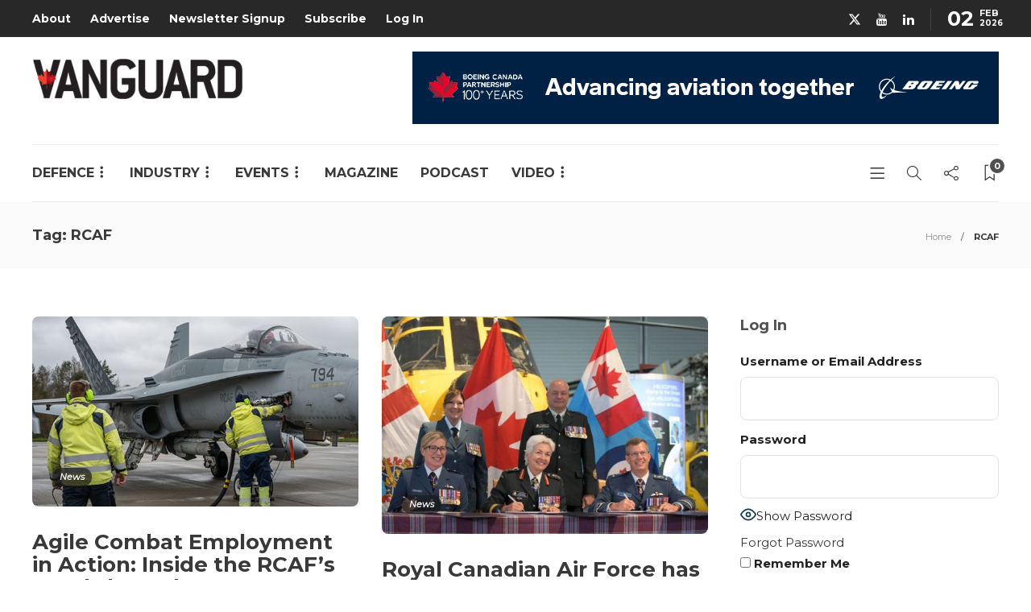

--- FILE ---
content_type: text/html; charset=UTF-8
request_url: https://vanguardcanada.com/tag/rcaf/
body_size: 138182
content:
<!DOCTYPE html>
<html lang="en-US">
<head>
	<meta charset="UTF-8">
			<meta name="viewport" content="width=device-width, initial-scale=1">
		<title>RCAF &#8211; Vanguard</title>
<meta name='robots' content='max-image-preview:large' />
<link rel='dns-prefetch' href='//js.stripe.com' />
<link rel='dns-prefetch' href='//fonts.googleapis.com' />
<link rel='preconnect' href='https://fonts.gstatic.com' crossorigin />
<link rel="alternate" type="application/rss+xml" title="Vanguard &raquo; Feed" href="https://vanguardcanada.com/feed/" />
<link rel="alternate" type="application/rss+xml" title="Vanguard &raquo; Comments Feed" href="https://vanguardcanada.com/comments/feed/" />
<link rel="alternate" type="application/rss+xml" title="Vanguard &raquo; RCAF Tag Feed" href="https://vanguardcanada.com/tag/rcaf/feed/" />
<meta name="generator" content="Event Espresso Version 5.0.53" />
<style id='wp-img-auto-sizes-contain-inline-css' type='text/css'>
img:is([sizes=auto i],[sizes^="auto," i]){contain-intrinsic-size:3000px 1500px}
/*# sourceURL=wp-img-auto-sizes-contain-inline-css */
</style>
<style id='wp-emoji-styles-inline-css' type='text/css'>

	img.wp-smiley, img.emoji {
		display: inline !important;
		border: none !important;
		box-shadow: none !important;
		height: 1em !important;
		width: 1em !important;
		margin: 0 0.07em !important;
		vertical-align: -0.1em !important;
		background: none !important;
		padding: 0 !important;
	}
/*# sourceURL=wp-emoji-styles-inline-css */
</style>
<link rel='stylesheet' id='wp-block-library-css' href='https://vanguardcanada.com/wp-includes/css/dist/block-library/style.min.css?ver=6.9' type='text/css' media='all' />
<style id='classic-theme-styles-inline-css' type='text/css'>
/*! This file is auto-generated */
.wp-block-button__link{color:#fff;background-color:#32373c;border-radius:9999px;box-shadow:none;text-decoration:none;padding:calc(.667em + 2px) calc(1.333em + 2px);font-size:1.125em}.wp-block-file__button{background:#32373c;color:#fff;text-decoration:none}
/*# sourceURL=/wp-includes/css/classic-themes.min.css */
</style>
<style id='global-styles-inline-css' type='text/css'>
:root{--wp--preset--aspect-ratio--square: 1;--wp--preset--aspect-ratio--4-3: 4/3;--wp--preset--aspect-ratio--3-4: 3/4;--wp--preset--aspect-ratio--3-2: 3/2;--wp--preset--aspect-ratio--2-3: 2/3;--wp--preset--aspect-ratio--16-9: 16/9;--wp--preset--aspect-ratio--9-16: 9/16;--wp--preset--color--black: #000000;--wp--preset--color--cyan-bluish-gray: #abb8c3;--wp--preset--color--white: #ffffff;--wp--preset--color--pale-pink: #f78da7;--wp--preset--color--vivid-red: #cf2e2e;--wp--preset--color--luminous-vivid-orange: #ff6900;--wp--preset--color--luminous-vivid-amber: #fcb900;--wp--preset--color--light-green-cyan: #7bdcb5;--wp--preset--color--vivid-green-cyan: #00d084;--wp--preset--color--pale-cyan-blue: #8ed1fc;--wp--preset--color--vivid-cyan-blue: #0693e3;--wp--preset--color--vivid-purple: #9b51e0;--wp--preset--gradient--vivid-cyan-blue-to-vivid-purple: linear-gradient(135deg,rgb(6,147,227) 0%,rgb(155,81,224) 100%);--wp--preset--gradient--light-green-cyan-to-vivid-green-cyan: linear-gradient(135deg,rgb(122,220,180) 0%,rgb(0,208,130) 100%);--wp--preset--gradient--luminous-vivid-amber-to-luminous-vivid-orange: linear-gradient(135deg,rgb(252,185,0) 0%,rgb(255,105,0) 100%);--wp--preset--gradient--luminous-vivid-orange-to-vivid-red: linear-gradient(135deg,rgb(255,105,0) 0%,rgb(207,46,46) 100%);--wp--preset--gradient--very-light-gray-to-cyan-bluish-gray: linear-gradient(135deg,rgb(238,238,238) 0%,rgb(169,184,195) 100%);--wp--preset--gradient--cool-to-warm-spectrum: linear-gradient(135deg,rgb(74,234,220) 0%,rgb(151,120,209) 20%,rgb(207,42,186) 40%,rgb(238,44,130) 60%,rgb(251,105,98) 80%,rgb(254,248,76) 100%);--wp--preset--gradient--blush-light-purple: linear-gradient(135deg,rgb(255,206,236) 0%,rgb(152,150,240) 100%);--wp--preset--gradient--blush-bordeaux: linear-gradient(135deg,rgb(254,205,165) 0%,rgb(254,45,45) 50%,rgb(107,0,62) 100%);--wp--preset--gradient--luminous-dusk: linear-gradient(135deg,rgb(255,203,112) 0%,rgb(199,81,192) 50%,rgb(65,88,208) 100%);--wp--preset--gradient--pale-ocean: linear-gradient(135deg,rgb(255,245,203) 0%,rgb(182,227,212) 50%,rgb(51,167,181) 100%);--wp--preset--gradient--electric-grass: linear-gradient(135deg,rgb(202,248,128) 0%,rgb(113,206,126) 100%);--wp--preset--gradient--midnight: linear-gradient(135deg,rgb(2,3,129) 0%,rgb(40,116,252) 100%);--wp--preset--font-size--small: 13px;--wp--preset--font-size--medium: 20px;--wp--preset--font-size--large: 36px;--wp--preset--font-size--x-large: 42px;--wp--preset--spacing--20: 0.44rem;--wp--preset--spacing--30: 0.67rem;--wp--preset--spacing--40: 1rem;--wp--preset--spacing--50: 1.5rem;--wp--preset--spacing--60: 2.25rem;--wp--preset--spacing--70: 3.38rem;--wp--preset--spacing--80: 5.06rem;--wp--preset--shadow--natural: 6px 6px 9px rgba(0, 0, 0, 0.2);--wp--preset--shadow--deep: 12px 12px 50px rgba(0, 0, 0, 0.4);--wp--preset--shadow--sharp: 6px 6px 0px rgba(0, 0, 0, 0.2);--wp--preset--shadow--outlined: 6px 6px 0px -3px rgb(255, 255, 255), 6px 6px rgb(0, 0, 0);--wp--preset--shadow--crisp: 6px 6px 0px rgb(0, 0, 0);}:where(.is-layout-flex){gap: 0.5em;}:where(.is-layout-grid){gap: 0.5em;}body .is-layout-flex{display: flex;}.is-layout-flex{flex-wrap: wrap;align-items: center;}.is-layout-flex > :is(*, div){margin: 0;}body .is-layout-grid{display: grid;}.is-layout-grid > :is(*, div){margin: 0;}:where(.wp-block-columns.is-layout-flex){gap: 2em;}:where(.wp-block-columns.is-layout-grid){gap: 2em;}:where(.wp-block-post-template.is-layout-flex){gap: 1.25em;}:where(.wp-block-post-template.is-layout-grid){gap: 1.25em;}.has-black-color{color: var(--wp--preset--color--black) !important;}.has-cyan-bluish-gray-color{color: var(--wp--preset--color--cyan-bluish-gray) !important;}.has-white-color{color: var(--wp--preset--color--white) !important;}.has-pale-pink-color{color: var(--wp--preset--color--pale-pink) !important;}.has-vivid-red-color{color: var(--wp--preset--color--vivid-red) !important;}.has-luminous-vivid-orange-color{color: var(--wp--preset--color--luminous-vivid-orange) !important;}.has-luminous-vivid-amber-color{color: var(--wp--preset--color--luminous-vivid-amber) !important;}.has-light-green-cyan-color{color: var(--wp--preset--color--light-green-cyan) !important;}.has-vivid-green-cyan-color{color: var(--wp--preset--color--vivid-green-cyan) !important;}.has-pale-cyan-blue-color{color: var(--wp--preset--color--pale-cyan-blue) !important;}.has-vivid-cyan-blue-color{color: var(--wp--preset--color--vivid-cyan-blue) !important;}.has-vivid-purple-color{color: var(--wp--preset--color--vivid-purple) !important;}.has-black-background-color{background-color: var(--wp--preset--color--black) !important;}.has-cyan-bluish-gray-background-color{background-color: var(--wp--preset--color--cyan-bluish-gray) !important;}.has-white-background-color{background-color: var(--wp--preset--color--white) !important;}.has-pale-pink-background-color{background-color: var(--wp--preset--color--pale-pink) !important;}.has-vivid-red-background-color{background-color: var(--wp--preset--color--vivid-red) !important;}.has-luminous-vivid-orange-background-color{background-color: var(--wp--preset--color--luminous-vivid-orange) !important;}.has-luminous-vivid-amber-background-color{background-color: var(--wp--preset--color--luminous-vivid-amber) !important;}.has-light-green-cyan-background-color{background-color: var(--wp--preset--color--light-green-cyan) !important;}.has-vivid-green-cyan-background-color{background-color: var(--wp--preset--color--vivid-green-cyan) !important;}.has-pale-cyan-blue-background-color{background-color: var(--wp--preset--color--pale-cyan-blue) !important;}.has-vivid-cyan-blue-background-color{background-color: var(--wp--preset--color--vivid-cyan-blue) !important;}.has-vivid-purple-background-color{background-color: var(--wp--preset--color--vivid-purple) !important;}.has-black-border-color{border-color: var(--wp--preset--color--black) !important;}.has-cyan-bluish-gray-border-color{border-color: var(--wp--preset--color--cyan-bluish-gray) !important;}.has-white-border-color{border-color: var(--wp--preset--color--white) !important;}.has-pale-pink-border-color{border-color: var(--wp--preset--color--pale-pink) !important;}.has-vivid-red-border-color{border-color: var(--wp--preset--color--vivid-red) !important;}.has-luminous-vivid-orange-border-color{border-color: var(--wp--preset--color--luminous-vivid-orange) !important;}.has-luminous-vivid-amber-border-color{border-color: var(--wp--preset--color--luminous-vivid-amber) !important;}.has-light-green-cyan-border-color{border-color: var(--wp--preset--color--light-green-cyan) !important;}.has-vivid-green-cyan-border-color{border-color: var(--wp--preset--color--vivid-green-cyan) !important;}.has-pale-cyan-blue-border-color{border-color: var(--wp--preset--color--pale-cyan-blue) !important;}.has-vivid-cyan-blue-border-color{border-color: var(--wp--preset--color--vivid-cyan-blue) !important;}.has-vivid-purple-border-color{border-color: var(--wp--preset--color--vivid-purple) !important;}.has-vivid-cyan-blue-to-vivid-purple-gradient-background{background: var(--wp--preset--gradient--vivid-cyan-blue-to-vivid-purple) !important;}.has-light-green-cyan-to-vivid-green-cyan-gradient-background{background: var(--wp--preset--gradient--light-green-cyan-to-vivid-green-cyan) !important;}.has-luminous-vivid-amber-to-luminous-vivid-orange-gradient-background{background: var(--wp--preset--gradient--luminous-vivid-amber-to-luminous-vivid-orange) !important;}.has-luminous-vivid-orange-to-vivid-red-gradient-background{background: var(--wp--preset--gradient--luminous-vivid-orange-to-vivid-red) !important;}.has-very-light-gray-to-cyan-bluish-gray-gradient-background{background: var(--wp--preset--gradient--very-light-gray-to-cyan-bluish-gray) !important;}.has-cool-to-warm-spectrum-gradient-background{background: var(--wp--preset--gradient--cool-to-warm-spectrum) !important;}.has-blush-light-purple-gradient-background{background: var(--wp--preset--gradient--blush-light-purple) !important;}.has-blush-bordeaux-gradient-background{background: var(--wp--preset--gradient--blush-bordeaux) !important;}.has-luminous-dusk-gradient-background{background: var(--wp--preset--gradient--luminous-dusk) !important;}.has-pale-ocean-gradient-background{background: var(--wp--preset--gradient--pale-ocean) !important;}.has-electric-grass-gradient-background{background: var(--wp--preset--gradient--electric-grass) !important;}.has-midnight-gradient-background{background: var(--wp--preset--gradient--midnight) !important;}.has-small-font-size{font-size: var(--wp--preset--font-size--small) !important;}.has-medium-font-size{font-size: var(--wp--preset--font-size--medium) !important;}.has-large-font-size{font-size: var(--wp--preset--font-size--large) !important;}.has-x-large-font-size{font-size: var(--wp--preset--font-size--x-large) !important;}
:where(.wp-block-post-template.is-layout-flex){gap: 1.25em;}:where(.wp-block-post-template.is-layout-grid){gap: 1.25em;}
:where(.wp-block-term-template.is-layout-flex){gap: 1.25em;}:where(.wp-block-term-template.is-layout-grid){gap: 1.25em;}
:where(.wp-block-columns.is-layout-flex){gap: 2em;}:where(.wp-block-columns.is-layout-grid){gap: 2em;}
:root :where(.wp-block-pullquote){font-size: 1.5em;line-height: 1.6;}
/*# sourceURL=global-styles-inline-css */
</style>
<link rel='stylesheet' id='ap_plugin_main_stylesheet-css' href='https://vanguardcanada.com/wp-content/plugins/ap-plugin-scripteo/frontend/css/asset/style.css?ver=6.9' type='text/css' media='all' />
<link rel='stylesheet' id='ap_plugin_user_panel-css' href='https://vanguardcanada.com/wp-content/plugins/ap-plugin-scripteo/frontend/css/asset/user-panel.css?ver=6.9' type='text/css' media='all' />
<link rel='stylesheet' id='ap_plugin_template_stylesheet-css' href='https://vanguardcanada.com/wp-content/plugins/ap-plugin-scripteo/frontend/css/all.css?ver=6.9' type='text/css' media='all' />
<link rel='stylesheet' id='ap_plugin_animate_stylesheet-css' href='https://vanguardcanada.com/wp-content/plugins/ap-plugin-scripteo/frontend/css/asset/animate.css?ver=6.9' type='text/css' media='all' />
<link rel='stylesheet' id='ap_plugin_chart_stylesheet-css' href='https://vanguardcanada.com/wp-content/plugins/ap-plugin-scripteo/frontend/css/asset/chart.css?ver=6.9' type='text/css' media='all' />
<link rel='stylesheet' id='ap_plugin_carousel_stylesheet-css' href='https://vanguardcanada.com/wp-content/plugins/ap-plugin-scripteo/frontend/css/asset/bsa.carousel.css?ver=6.9' type='text/css' media='all' />
<link rel='stylesheet' id='ap_plugin_materialize_stylesheet-css' href='https://vanguardcanada.com/wp-content/plugins/ap-plugin-scripteo/frontend/css/asset/material-design.css?ver=6.9' type='text/css' media='all' />
<link rel='stylesheet' id='contact-form-7-css' href='https://vanguardcanada.com/wp-content/plugins/contact-form-7/includes/css/styles.css?ver=6.1.4' type='text/css' media='all' />
<link rel='stylesheet' id='pmpro_frontend_base-css' href='https://vanguardcanada.com/wp-content/plugins/paid-memberships-pro/css/frontend/base.css?ver=3.6.4' type='text/css' media='all' />
<link rel='stylesheet' id='pmpro_frontend_variation_1-css' href='https://vanguardcanada.com/wp-content/plugins/paid-memberships-pro/css/frontend/variation_1.css?ver=3.6.4' type='text/css' media='all' />
<link rel='stylesheet' id='pmpro-advanced-levels-styles-css' href='https://vanguardcanada.com/wp-content/plugins/pmpro-advanced-levels-shortcode/css/pmpro-advanced-levels.css?ver=6.9' type='text/css' media='all' />
<link rel='stylesheet' id='font-awesome-css' href='https://vanguardcanada.com/wp-content/plugins/elementor/assets/lib/font-awesome/css/font-awesome.min.css?ver=4.7.0' type='text/css' media='all' />
<link rel='stylesheet' id='sr7css-css' href='//vanguardcanada.com/wp-content/plugins/revslider/public/css/sr7.css?ver=6.7.34' type='text/css' media='all' />
<link rel='stylesheet' id='bootstrap-css' href='https://vanguardcanada.com/wp-content/themes/gillion/css/plugins/bootstrap.min.css?ver=3.3.4' type='text/css' media='all' />
<link rel='stylesheet' id='gillion-plugins-css' href='https://vanguardcanada.com/wp-content/themes/gillion/css/plugins.css?ver=6.9' type='text/css' media='all' />
<link rel='stylesheet' id='gillion-styles-css' href='https://vanguardcanada.com/wp-content/themes/gillion/style.css?ver=6.9' type='text/css' media='all' />
<link rel='stylesheet' id='gillion-responsive-css' href='https://vanguardcanada.com/wp-content/themes/gillion/css/responsive.css?ver=6.9' type='text/css' media='all' />
<style id='gillion-responsive-inline-css' type='text/css'>
@media (min-width: 1250px) {.container { max-width: 1200px!important;min-width: 1200px!important; width: 1200px!important;}/* Elementor Page Builder */.elementor-section-boxed.elementor-top-section > .elementor-container { width: 1200px;min-width: auto;max-width: 100%; }.elementor-section-boxed.elementor-top-section > .elementor-container .elementor-section > .elementor-container {width: 100%;}} 



.grecaptcha-badge { visibility: hidden; }
/*# sourceURL=gillion-responsive-inline-css */
</style>
<link rel='stylesheet' id='gillion-theme-settings-css' href='https://vanguardcanada.com/wp-content/uploads/gillion-dynamic-styles.css?ver=198332437' type='text/css' media='all' />
<link rel='stylesheet' id='plyr-css' href='https://vanguardcanada.com/wp-content/themes/gillion/css/plugins/plyr.css?ver=6.9' type='text/css' media='all' />
<link crossorigin="anonymous" rel='stylesheet' id='gillion-default-fonts-css' href='https://fonts.googleapis.com/css?family=Montserrat%3A300%2C400%2C400i%2C700%7COpen+Sans%3A300%2C400%2C400i%2C700&#038;ver=6.9' type='text/css' media='all' />
<link rel="preload" as="style" href="https://fonts.googleapis.com/css?family=Montserrat&#038;display=swap&#038;ver=1768333258" /><link rel="stylesheet" href="https://fonts.googleapis.com/css?family=Montserrat&#038;display=swap&#038;ver=1768333258" media="print" onload="this.media='all'"><noscript><link rel="stylesheet" href="https://fonts.googleapis.com/css?family=Montserrat&#038;display=swap&#038;ver=1768333258" /></noscript><script type="text/javascript" src="https://vanguardcanada.com/wp-includes/js/jquery/jquery.min.js?ver=3.7.1" id="jquery-core-js"></script>
<script type="text/javascript" src="https://vanguardcanada.com/wp-includes/js/jquery/jquery-migrate.min.js?ver=3.4.1" id="jquery-migrate-js"></script>
<script type="text/javascript" id="thickbox-js-extra">
/* <![CDATA[ */
var thickboxL10n = {"next":"Next \u003E","prev":"\u003C Prev","image":"Image","of":"of","close":"Close","noiframes":"This feature requires inline frames. You have iframes disabled or your browser does not support them.","loadingAnimation":"https://vanguardcanada.com/wp-includes/js/thickbox/loadingAnimation.gif"};
//# sourceURL=thickbox-js-extra
/* ]]> */
</script>
<script type="text/javascript" src="https://vanguardcanada.com/wp-includes/js/thickbox/thickbox.js?ver=3.1-20121105" id="thickbox-js"></script>
<script type="text/javascript" src="https://vanguardcanada.com/wp-includes/js/underscore.min.js?ver=1.13.7" id="underscore-js"></script>
<script type="text/javascript" src="https://vanguardcanada.com/wp-includes/js/shortcode.min.js?ver=6.9" id="shortcode-js"></script>
<script type="text/javascript" src="https://vanguardcanada.com/wp-admin/js/media-upload.min.js?ver=6.9" id="media-upload-js"></script>
<script type="text/javascript" id="ap_plugin_js_script-js-extra">
/* <![CDATA[ */
var bsa_object = {"ajax_url":"https://vanguardcanada.com/wp-admin/admin-ajax.php"};
//# sourceURL=ap_plugin_js_script-js-extra
/* ]]> */
</script>
<script type="text/javascript" src="https://vanguardcanada.com/wp-content/plugins/ap-plugin-scripteo/frontend/js/script.js?ver=6.9" id="ap_plugin_js_script-js"></script>
<script type="text/javascript" src="https://vanguardcanada.com/wp-content/plugins/ap-plugin-scripteo/frontend/js/chart.js?ver=6.9" id="ap_plugin_chart_js_script-js"></script>
<script type="text/javascript" src="https://vanguardcanada.com/wp-content/plugins/ap-plugin-scripteo/frontend/js/jquery.simplyscroll.js?ver=6.9" id="ap_plugin_simply_scroll_js_script-js"></script>
<script type="text/javascript" src="//vanguardcanada.com/wp-content/plugins/revslider/public/js/libs/tptools.js?ver=6.7.34" id="tp-tools-js" async="async" data-wp-strategy="async"></script>
<script type="text/javascript" src="//vanguardcanada.com/wp-content/plugins/revslider/public/js/sr7.js?ver=6.7.34" id="sr7-js" async="async" data-wp-strategy="async"></script>
<script type="text/javascript" src="https://vanguardcanada.com/wp-content/themes/gillion/js/plugins.js?ver=6.9" id="gillion-plugins-js"></script>
<script type="text/javascript" id="gillion-scripts-js-extra">
/* <![CDATA[ */
var gillion_loadmore_posts = {"ajax_url":"https://vanguardcanada.com/wp-admin/admin-ajax.php"};
var gillion = {"siteurl":"https://vanguardcanada.com/","loggedin":"","page_loader":"0","notice":"","header_animation_dropdown_delay":"1000","header_animation_dropdown":"easeOutQuint","header_animation_dropdown_speed":"300","lightbox_opacity":"0.88","lightbox_transition":"elastic","page_numbers_prev":"Previous","page_numbers_next":"Next","rtl_support":"","footer_parallax":"","social_share":"{\"email\":\"1\",\"twitter\":\"1\",\"facebook\":\"1\",\"linkedin\":\"1\"}","text_show_all":"Show All","single_post_slider_parallax":"1"};
//# sourceURL=gillion-scripts-js-extra
/* ]]> */
</script>
<script type="text/javascript" src="https://vanguardcanada.com/wp-content/themes/gillion/js/scripts.js?ver=6.9" id="gillion-scripts-js"></script>
<script type="text/javascript" src="https://vanguardcanada.com/wp-content/themes/gillion/js/plugins/plyr.min.js?ver=6.9" id="plyr-js"></script>
<script></script><link rel="https://api.w.org/" href="https://vanguardcanada.com/wp-json/" /><link rel="alternate" title="JSON" type="application/json" href="https://vanguardcanada.com/wp-json/wp/v2/tags/348" /><link rel="EditURI" type="application/rsd+xml" title="RSD" href="https://vanguardcanada.com/xmlrpc.php?rsd" />
<meta name="generator" content="WordPress 6.9" />
<meta name="generator" content="Redux 4.5.10" /><style>
	/* Custom BSA_PRO Styles */

	/* fonts */

	/* form */
	.bsaProOrderingForm {   }
	.bsaProInput input,
	.bsaProInput input[type='file'],
	.bsaProSelectSpace select,
	.bsaProInputsRight .bsaInputInner,
	.bsaProInputsRight .bsaInputInner label {   }
	.bsaProPrice  {  }
	.bsaProDiscount  {   }
	.bsaProOrderingForm .bsaProSubmit,
	.bsaProOrderingForm .bsaProSubmit:hover,
	.bsaProOrderingForm .bsaProSubmit:active {   }

	/* alerts */
	.bsaProAlert,
	.bsaProAlert > a,
	.bsaProAlert > a:hover,
	.bsaProAlert > a:focus {  }
	.bsaProAlertSuccess {  }
	.bsaProAlertFailed {  }

	/* stats */
	.bsaStatsWrapper .ct-chart .ct-series.ct-series-b .ct-bar,
	.bsaStatsWrapper .ct-chart .ct-series.ct-series-b .ct-line,
	.bsaStatsWrapper .ct-chart .ct-series.ct-series-b .ct-point,
	.bsaStatsWrapper .ct-chart .ct-series.ct-series-b .ct-slice.ct-donut { stroke: #673AB7 !important; }

	.bsaStatsWrapper  .ct-chart .ct-series.ct-series-a .ct-bar,
	.bsaStatsWrapper .ct-chart .ct-series.ct-series-a .ct-line,
	.bsaStatsWrapper .ct-chart .ct-series.ct-series-a .ct-point,
	.bsaStatsWrapper .ct-chart .ct-series.ct-series-a .ct-slice.ct-donut { stroke: #FBCD39 !important; }

	/* Custom CSS */
	.sh-table-cell.sh-header-banner-container {
width: 100%;
max-width: 728px;
float: right !important;
}
.sh-table-cell.sh-header-logo-container {
display: inline-block;
width: 100%;
max-width: 315px;
}</style><style id="pmpro_colors">:root {
	--pmpro--color--base: #ffffff;
	--pmpro--color--contrast: #222222;
	--pmpro--color--accent: #0c3d54;
	--pmpro--color--accent--variation: hsl( 199,75%,28.5% );
	--pmpro--color--border--variation: hsl( 0,0%,91% );
}</style><meta name="generator" content="Elementor 3.34.1; features: additional_custom_breakpoints; settings: css_print_method-external, google_font-enabled, font_display-auto">
			<style>
				.e-con.e-parent:nth-of-type(n+4):not(.e-lazyloaded):not(.e-no-lazyload),
				.e-con.e-parent:nth-of-type(n+4):not(.e-lazyloaded):not(.e-no-lazyload) * {
					background-image: none !important;
				}
				@media screen and (max-height: 1024px) {
					.e-con.e-parent:nth-of-type(n+3):not(.e-lazyloaded):not(.e-no-lazyload),
					.e-con.e-parent:nth-of-type(n+3):not(.e-lazyloaded):not(.e-no-lazyload) * {
						background-image: none !important;
					}
				}
				@media screen and (max-height: 640px) {
					.e-con.e-parent:nth-of-type(n+2):not(.e-lazyloaded):not(.e-no-lazyload),
					.e-con.e-parent:nth-of-type(n+2):not(.e-lazyloaded):not(.e-no-lazyload) * {
						background-image: none !important;
					}
				}
			</style>
			<meta name="generator" content="Powered by WPBakery Page Builder - drag and drop page builder for WordPress."/>
<!-- There is no amphtml version available for this URL. --><link rel="preconnect" href="https://fonts.googleapis.com">
<link rel="preconnect" href="https://fonts.gstatic.com/" crossorigin>
<meta name="generator" content="Powered by Slider Revolution 6.7.34 - responsive, Mobile-Friendly Slider Plugin for WordPress with comfortable drag and drop interface." />
<link rel="icon" href="https://vanguardcanada.com/wp-content/uploads/2020/06/cropped-VG-icon-32x32.png" sizes="32x32" />
<link rel="icon" href="https://vanguardcanada.com/wp-content/uploads/2020/06/cropped-VG-icon-192x192.png" sizes="192x192" />
<link rel="apple-touch-icon" href="https://vanguardcanada.com/wp-content/uploads/2020/06/cropped-VG-icon-180x180.png" />
<meta name="msapplication-TileImage" content="https://vanguardcanada.com/wp-content/uploads/2020/06/cropped-VG-icon-270x270.png" />
<script>
	window._tpt			??= {};
	window.SR7			??= {};
	_tpt.R				??= {};
	_tpt.R.fonts		??= {};
	_tpt.R.fonts.customFonts??= {};
	SR7.devMode			=  false;
	SR7.F 				??= {};
	SR7.G				??= {};
	SR7.LIB				??= {};
	SR7.E				??= {};
	SR7.E.gAddons		??= {};
	SR7.E.php 			??= {};
	SR7.E.nonce			= 'fbba6f4043';
	SR7.E.ajaxurl		= 'https://vanguardcanada.com/wp-admin/admin-ajax.php';
	SR7.E.resturl		= 'https://vanguardcanada.com/wp-json/';
	SR7.E.slug_path		= 'revslider/revslider.php';
	SR7.E.slug			= 'revslider';
	SR7.E.plugin_url	= 'https://vanguardcanada.com/wp-content/plugins/revslider/';
	SR7.E.wp_plugin_url = 'https://vanguardcanada.com/wp-content/plugins/';
	SR7.E.revision		= '6.7.34';
	SR7.E.fontBaseUrl	= '';
	SR7.G.breakPoints 	= [1240,1024,778,480];
	SR7.E.modules 		= ['module','page','slide','layer','draw','animate','srtools','canvas','defaults','carousel','navigation','media','modifiers','migration'];
	SR7.E.libs 			= ['WEBGL'];
	SR7.E.css 			= ['csslp','cssbtns','cssfilters','cssnav','cssmedia'];
	SR7.E.resources		= {};
	SR7.E.ytnc			= false;
	SR7.JSON			??= {};
/*! Slider Revolution 7.0 - Page Processor */
!function(){"use strict";window.SR7??={},window._tpt??={},SR7.version="Slider Revolution 6.7.16",_tpt.getMobileZoom=()=>_tpt.is_mobile?document.documentElement.clientWidth/window.innerWidth:1,_tpt.getWinDim=function(t){_tpt.screenHeightWithUrlBar??=window.innerHeight;let e=SR7.F?.modal?.visible&&SR7.M[SR7.F.module.getIdByAlias(SR7.F.modal.requested)];_tpt.scrollBar=window.innerWidth!==document.documentElement.clientWidth||e&&window.innerWidth!==e.c.module.clientWidth,_tpt.winW=_tpt.getMobileZoom()*window.innerWidth-(_tpt.scrollBar||"prepare"==t?_tpt.scrollBarW??_tpt.mesureScrollBar():0),_tpt.winH=_tpt.getMobileZoom()*window.innerHeight,_tpt.winWAll=document.documentElement.clientWidth},_tpt.getResponsiveLevel=function(t,e){SR7.M[e];return _tpt.closestGE(t,_tpt.winWAll)},_tpt.mesureScrollBar=function(){let t=document.createElement("div");return t.className="RSscrollbar-measure",t.style.width="100px",t.style.height="100px",t.style.overflow="scroll",t.style.position="absolute",t.style.top="-9999px",document.body.appendChild(t),_tpt.scrollBarW=t.offsetWidth-t.clientWidth,document.body.removeChild(t),_tpt.scrollBarW},_tpt.loadCSS=async function(t,e,s){return s?_tpt.R.fonts.required[e].status=1:(_tpt.R[e]??={},_tpt.R[e].status=1),new Promise(((i,n)=>{if(_tpt.isStylesheetLoaded(t))s?_tpt.R.fonts.required[e].status=2:_tpt.R[e].status=2,i();else{const o=document.createElement("link");o.rel="stylesheet";let l="text",r="css";o["type"]=l+"/"+r,o.href=t,o.onload=()=>{s?_tpt.R.fonts.required[e].status=2:_tpt.R[e].status=2,i()},o.onerror=()=>{s?_tpt.R.fonts.required[e].status=3:_tpt.R[e].status=3,n(new Error(`Failed to load CSS: ${t}`))},document.head.appendChild(o)}}))},_tpt.addContainer=function(t){const{tag:e="div",id:s,class:i,datas:n,textContent:o,iHTML:l}=t,r=document.createElement(e);if(s&&""!==s&&(r.id=s),i&&""!==i&&(r.className=i),n)for(const[t,e]of Object.entries(n))"style"==t?r.style.cssText=e:r.setAttribute(`data-${t}`,e);return o&&(r.textContent=o),l&&(r.innerHTML=l),r},_tpt.collector=function(){return{fragment:new DocumentFragment,add(t){var e=_tpt.addContainer(t);return this.fragment.appendChild(e),e},append(t){t.appendChild(this.fragment)}}},_tpt.isStylesheetLoaded=function(t){let e=t.split("?")[0];return Array.from(document.querySelectorAll('link[rel="stylesheet"], link[rel="preload"]')).some((t=>t.href.split("?")[0]===e))},_tpt.preloader={requests:new Map,preloaderTemplates:new Map,show:function(t,e){if(!e||!t)return;const{type:s,color:i}=e;if(s<0||"off"==s)return;const n=`preloader_${s}`;let o=this.preloaderTemplates.get(n);o||(o=this.build(s,i),this.preloaderTemplates.set(n,o)),this.requests.has(t)||this.requests.set(t,{count:0});const l=this.requests.get(t);clearTimeout(l.timer),l.count++,1===l.count&&(l.timer=setTimeout((()=>{l.preloaderClone=o.cloneNode(!0),l.anim&&l.anim.kill(),void 0!==_tpt.gsap?l.anim=_tpt.gsap.fromTo(l.preloaderClone,1,{opacity:0},{opacity:1}):l.preloaderClone.classList.add("sr7-fade-in"),t.appendChild(l.preloaderClone)}),150))},hide:function(t){if(!this.requests.has(t))return;const e=this.requests.get(t);e.count--,e.count<0&&(e.count=0),e.anim&&e.anim.kill(),0===e.count&&(clearTimeout(e.timer),e.preloaderClone&&(e.preloaderClone.classList.remove("sr7-fade-in"),e.anim=_tpt.gsap.to(e.preloaderClone,.3,{opacity:0,onComplete:function(){e.preloaderClone.remove()}})))},state:function(t){if(!this.requests.has(t))return!1;return this.requests.get(t).count>0},build:(t,e="#ffffff",s="")=>{if(t<0||"off"===t)return null;const i=parseInt(t);if(t="prlt"+i,isNaN(i))return null;if(_tpt.loadCSS(SR7.E.plugin_url+"public/css/preloaders/t"+i+".css","preloader_"+t),isNaN(i)||i<6){const n=`background-color:${e}`,o=1===i||2==i?n:"",l=3===i||4==i?n:"",r=_tpt.collector();["dot1","dot2","bounce1","bounce2","bounce3"].forEach((t=>r.add({tag:"div",class:t,datas:{style:l}})));const d=_tpt.addContainer({tag:"sr7-prl",class:`${t} ${s}`,datas:{style:o}});return r.append(d),d}{let n={};if(7===i){let t;e.startsWith("#")?(t=e.replace("#",""),t=`rgba(${parseInt(t.substring(0,2),16)}, ${parseInt(t.substring(2,4),16)}, ${parseInt(t.substring(4,6),16)}, `):e.startsWith("rgb")&&(t=e.slice(e.indexOf("(")+1,e.lastIndexOf(")")).split(",").map((t=>t.trim())),t=`rgba(${t[0]}, ${t[1]}, ${t[2]}, `),t&&(n.style=`border-top-color: ${t}0.65); border-bottom-color: ${t}0.15); border-left-color: ${t}0.65); border-right-color: ${t}0.15)`)}else 12===i&&(n.style=`background:${e}`);const o=[10,0,4,2,5,9,0,4,4,2][i-6],l=_tpt.collector(),r=l.add({tag:"div",class:"sr7-prl-inner",datas:n});Array.from({length:o}).forEach((()=>r.appendChild(l.add({tag:"span",datas:{style:`background:${e}`}}))));const d=_tpt.addContainer({tag:"sr7-prl",class:`${t} ${s}`});return l.append(d),d}}},SR7.preLoader={show:(t,e)=>{"off"!==(SR7.M[t]?.settings?.pLoader?.type??"off")&&_tpt.preloader.show(e||SR7.M[t].c.module,SR7.M[t]?.settings?.pLoader??{color:"#fff",type:10})},hide:(t,e)=>{"off"!==(SR7.M[t]?.settings?.pLoader?.type??"off")&&_tpt.preloader.hide(e||SR7.M[t].c.module)},state:(t,e)=>_tpt.preloader.state(e||SR7.M[t].c.module)},_tpt.prepareModuleHeight=function(t){window.SR7.M??={},window.SR7.M[t.id]??={},"ignore"==t.googleFont&&(SR7.E.ignoreGoogleFont=!0);let e=window.SR7.M[t.id];if(null==_tpt.scrollBarW&&_tpt.mesureScrollBar(),e.c??={},e.states??={},e.settings??={},e.settings.size??={},t.fixed&&(e.settings.fixed=!0),e.c.module=document.querySelector("sr7-module#"+t.id),e.c.adjuster=e.c.module.getElementsByTagName("sr7-adjuster")[0],e.c.content=e.c.module.getElementsByTagName("sr7-content")[0],"carousel"==t.type&&(e.c.carousel=e.c.content.getElementsByTagName("sr7-carousel")[0]),null==e.c.module||null==e.c.module)return;t.plType&&t.plColor&&(e.settings.pLoader={type:t.plType,color:t.plColor}),void 0===t.plType||"off"===t.plType||SR7.preLoader.state(t.id)&&SR7.preLoader.state(t.id,e.c.module)||SR7.preLoader.show(t.id,e.c.module),_tpt.winW||_tpt.getWinDim("prepare"),_tpt.getWinDim();let s=""+e.c.module.dataset?.modal;"modal"==s||"true"==s||"undefined"!==s&&"false"!==s||(e.settings.size.fullWidth=t.size.fullWidth,e.LEV??=_tpt.getResponsiveLevel(window.SR7.G.breakPoints,t.id),t.vpt=_tpt.fillArray(t.vpt,5),e.settings.vPort=t.vpt[e.LEV],void 0!==t.el&&"720"==t.el[4]&&t.gh[4]!==t.el[4]&&"960"==t.el[3]&&t.gh[3]!==t.el[3]&&"768"==t.el[2]&&t.gh[2]!==t.el[2]&&delete t.el,e.settings.size.height=null==t.el||null==t.el[e.LEV]||0==t.el[e.LEV]||"auto"==t.el[e.LEV]?_tpt.fillArray(t.gh,5,-1):_tpt.fillArray(t.el,5,-1),e.settings.size.width=_tpt.fillArray(t.gw,5,-1),e.settings.size.minHeight=_tpt.fillArray(t.mh??[0],5,-1),e.cacheSize={fullWidth:e.settings.size?.fullWidth,fullHeight:e.settings.size?.fullHeight},void 0!==t.off&&(t.off?.t&&(e.settings.size.m??={})&&(e.settings.size.m.t=t.off.t),t.off?.b&&(e.settings.size.m??={})&&(e.settings.size.m.b=t.off.b),t.off?.l&&(e.settings.size.p??={})&&(e.settings.size.p.l=t.off.l),t.off?.r&&(e.settings.size.p??={})&&(e.settings.size.p.r=t.off.r),e.offsetPrepared=!0),_tpt.updatePMHeight(t.id,t,!0))},_tpt.updatePMHeight=(t,e,s)=>{let i=SR7.M[t];var n=i.settings.size.fullWidth?_tpt.winW:i.c.module.parentNode.offsetWidth;n=0===n||isNaN(n)?_tpt.winW:n;let o=i.settings.size.width[i.LEV]||i.settings.size.width[i.LEV++]||i.settings.size.width[i.LEV--]||n,l=i.settings.size.height[i.LEV]||i.settings.size.height[i.LEV++]||i.settings.size.height[i.LEV--]||0,r=i.settings.size.minHeight[i.LEV]||i.settings.size.minHeight[i.LEV++]||i.settings.size.minHeight[i.LEV--]||0;if(l="auto"==l?0:l,l=parseInt(l),"carousel"!==e.type&&(n-=parseInt(e.onw??0)||0),i.MP=!i.settings.size.fullWidth&&n<o||_tpt.winW<o?Math.min(1,n/o):1,e.size.fullScreen||e.size.fullHeight){let t=parseInt(e.fho)||0,s=(""+e.fho).indexOf("%")>-1;e.newh=_tpt.winH-(s?_tpt.winH*t/100:t)}else e.newh=i.MP*Math.max(l,r);if(e.newh+=(parseInt(e.onh??0)||0)+(parseInt(e.carousel?.pt)||0)+(parseInt(e.carousel?.pb)||0),void 0!==e.slideduration&&(e.newh=Math.max(e.newh,parseInt(e.slideduration)/3)),e.shdw&&_tpt.buildShadow(e.id,e),i.c.adjuster.style.height=e.newh+"px",i.c.module.style.height=e.newh+"px",i.c.content.style.height=e.newh+"px",i.states.heightPrepared=!0,i.dims??={},i.dims.moduleRect=i.c.module.getBoundingClientRect(),i.c.content.style.left="-"+i.dims.moduleRect.left+"px",!i.settings.size.fullWidth)return s&&requestAnimationFrame((()=>{n!==i.c.module.parentNode.offsetWidth&&_tpt.updatePMHeight(e.id,e)})),void _tpt.bgStyle(e.id,e,window.innerWidth==_tpt.winW,!0);_tpt.bgStyle(e.id,e,window.innerWidth==_tpt.winW,!0),requestAnimationFrame((function(){s&&requestAnimationFrame((()=>{n!==i.c.module.parentNode.offsetWidth&&_tpt.updatePMHeight(e.id,e)}))})),i.earlyResizerFunction||(i.earlyResizerFunction=function(){requestAnimationFrame((function(){_tpt.getWinDim(),_tpt.moduleDefaults(e.id,e),_tpt.updateSlideBg(t,!0)}))},window.addEventListener("resize",i.earlyResizerFunction))},_tpt.buildShadow=function(t,e){let s=SR7.M[t];null==s.c.shadow&&(s.c.shadow=document.createElement("sr7-module-shadow"),s.c.shadow.classList.add("sr7-shdw-"+e.shdw),s.c.content.appendChild(s.c.shadow))},_tpt.bgStyle=async(t,e,s,i,n)=>{const o=SR7.M[t];if((e=e??o.settings).fixed&&!o.c.module.classList.contains("sr7-top-fixed")&&(o.c.module.classList.add("sr7-top-fixed"),o.c.module.style.position="fixed",o.c.module.style.width="100%",o.c.module.style.top="0px",o.c.module.style.left="0px",o.c.module.style.pointerEvents="none",o.c.module.style.zIndex=5e3,o.c.content.style.pointerEvents="none"),null==o.c.bgcanvas){let t=document.createElement("sr7-module-bg"),l=!1;if("string"==typeof e?.bg?.color&&e?.bg?.color.includes("{"))if(_tpt.gradient&&_tpt.gsap)e.bg.color=_tpt.gradient.convert(e.bg.color);else try{let t=JSON.parse(e.bg.color);(t?.orig||t?.string)&&(e.bg.color=JSON.parse(e.bg.color))}catch(t){return}let r="string"==typeof e?.bg?.color?e?.bg?.color||"transparent":e?.bg?.color?.string??e?.bg?.color?.orig??e?.bg?.color?.color??"transparent";if(t.style["background"+(String(r).includes("grad")?"":"Color")]=r,("transparent"!==r||n)&&(l=!0),o.offsetPrepared&&(t.style.visibility="hidden"),e?.bg?.image?.src&&(t.style.backgroundImage=`url(${e?.bg?.image.src})`,t.style.backgroundSize=""==(e.bg.image?.size??"")?"cover":e.bg.image.size,t.style.backgroundPosition=e.bg.image.position,t.style.backgroundRepeat=""==e.bg.image.repeat||null==e.bg.image.repeat?"no-repeat":e.bg.image.repeat,l=!0),!l)return;o.c.bgcanvas=t,e.size.fullWidth?t.style.width=_tpt.winW-(s&&_tpt.winH<document.body.offsetHeight?_tpt.scrollBarW:0)+"px":i&&(t.style.width=o.c.module.offsetWidth+"px"),e.sbt?.use?o.c.content.appendChild(o.c.bgcanvas):o.c.module.appendChild(o.c.bgcanvas)}o.c.bgcanvas.style.height=void 0!==e.newh?e.newh+"px":("carousel"==e.type?o.dims.module.h:o.dims.content.h)+"px",o.c.bgcanvas.style.left=!s&&e.sbt?.use||o.c.bgcanvas.closest("SR7-CONTENT")?"0px":"-"+(o?.dims?.moduleRect?.left??0)+"px"},_tpt.updateSlideBg=function(t,e){const s=SR7.M[t];let i=s.settings;s?.c?.bgcanvas&&(i.size.fullWidth?s.c.bgcanvas.style.width=_tpt.winW-(e&&_tpt.winH<document.body.offsetHeight?_tpt.scrollBarW:0)+"px":preparing&&(s.c.bgcanvas.style.width=s.c.module.offsetWidth+"px"))},_tpt.moduleDefaults=(t,e)=>{let s=SR7.M[t];null!=s&&null!=s.c&&null!=s.c.module&&(s.dims??={},s.dims.moduleRect=s.c.module.getBoundingClientRect(),s.c.content.style.left="-"+s.dims.moduleRect.left+"px",s.c.content.style.width=_tpt.winW-_tpt.scrollBarW+"px","carousel"==e.type&&(s.c.module.style.overflow="visible"),_tpt.bgStyle(t,e,window.innerWidth==_tpt.winW))},_tpt.getOffset=t=>{var e=t.getBoundingClientRect(),s=window.pageXOffset||document.documentElement.scrollLeft,i=window.pageYOffset||document.documentElement.scrollTop;return{top:e.top+i,left:e.left+s}},_tpt.fillArray=function(t,e){let s,i;t=Array.isArray(t)?t:[t];let n=Array(e),o=t.length;for(i=0;i<t.length;i++)n[i+(e-o)]=t[i],null==s&&"#"!==t[i]&&(s=t[i]);for(let t=0;t<e;t++)void 0!==n[t]&&"#"!=n[t]||(n[t]=s),s=n[t];return n},_tpt.closestGE=function(t,e){let s=Number.MAX_VALUE,i=-1;for(let n=0;n<t.length;n++)t[n]-1>=e&&t[n]-1-e<s&&(s=t[n]-1-e,i=n);return++i}}();</script>
<noscript><style> .wpb_animate_when_almost_visible { opacity: 1; }</style></noscript></head>
<body class="pmpro-variation_1 archive tag tag-rcaf tag-348 wp-theme-gillion non-logged-in sh-body-header-sticky sh-bookmarks-style_title sh-title-style2 sh-section-tabs-style2 sh-carousel-style2 sh-carousel-position-bottom sh-post-categories-style2 sh-review-style2 sh-meta-order-top sh-instagram-widget-columns3 sh-categories-position-image sh-media-icon-style2 sh-wc-labels-off wpb-js-composer js-comp-ver-8.5 vc_responsive elementor-default elementor-kit-11078" >


<div class="sh-header-side">
			
<div id="subscribe-2" class="widget_sh_mailChimp widget_sh_mailChimp_style1 widget-item widget_subscribe">
	<div class="sh-widget-title-styling"><h5 class="widget-title">Subscribe Now</h5></div>
	
	
</div><div id="posts_slider-4" class="widget_facebook widget-item widget_posts_slider">
			<div class="widget-slide-arrows-container not-slider">
			<div class="sh-widget-title-styling"><h5 class="widget-title">Latest Stories</h5></div>            		</div>
	
			
            <div class="sh-widget-posts-slider">
				<div class="sh-widget-posts-slider-group">
				
						<div class="sh-widget-posts-slider-item sh-widget-posts-slider-style1 style4">
							<a href="https://vanguardcanada.com/hmcs-yellowknife-sets-sail-on-operation-caribbe-reinforcing-canadas-front-line-role-in-counter-narcotics-operations/" class="sh-widget-posts-slider-thumbnail" style="background-image: url( https://vanguardcanada.com/wp-content/uploads/2026/02/G_3Nt3PWcAAcnb7-80x80.jpeg);"></a>
							<div class="sh-widget-posts-slider-content">
								<a href="https://vanguardcanada.com/hmcs-yellowknife-sets-sail-on-operation-caribbe-reinforcing-canadas-front-line-role-in-counter-narcotics-operations/">
									<h5 class="post-title">
										HMCS Yellowknife Sets Sail on Operation CARIBBE, Reinforcing Canada’s Front-Line Role in Counter-Narcotics Operations&nbsp;<span class="post-read-later post-read-later-guest" href="#login-register" data-type="add" data-id="20479"><i class="fa fa-bookmark-o"></i></span>									</h5>
								</a>
								<div class="post-meta">
									
    <div class="post-meta-content">
        
                                            <span class="post-auhor-date">
                    <a href="https://vanguardcanada.com/hmcs-yellowknife-sets-sail-on-operation-caribbe-reinforcing-canadas-front-line-role-in-counter-narcotics-operations/" class="post-date">
                                                    February 1, 2026                                            </a>
                </span>
                    
                
                
                            <span class="post-readtime">
                <i class="icon icon-clock"></i>
                3 min <span>read</span>            </span>
        
                
                                            <span class="responsive-post-read-later">
                    &nbsp;<span class="post-read-later post-read-later-guest" href="#login-register" data-type="add" data-id="20479"><i class="fa fa-bookmark-o"></i></span>                </span>
                        </div>

								</div>
							</div>
						</div>

					
						<div class="sh-widget-posts-slider-item sh-widget-posts-slider-style1 style4">
							<a href="https://vanguardcanada.com/forging-a-cross-sector-industrial-engine-for-canadas-submarine-future/" class="sh-widget-posts-slider-thumbnail" style="background-image: url( https://vanguardcanada.com/wp-content/uploads/2026/02/113A1916-80x80.jpg);"></a>
							<div class="sh-widget-posts-slider-content">
								<a href="https://vanguardcanada.com/forging-a-cross-sector-industrial-engine-for-canadas-submarine-future/">
									<h5 class="post-title">
										Forging a Cross-Sector Industrial Engine for Canada’s Submarine Future&nbsp;<span class="post-read-later post-read-later-guest" href="#login-register" data-type="add" data-id="20475"><i class="fa fa-bookmark-o"></i></span>									</h5>
								</a>
								<div class="post-meta">
									
    <div class="post-meta-content">
        
                                            <span class="post-auhor-date">
                    <a href="https://vanguardcanada.com/forging-a-cross-sector-industrial-engine-for-canadas-submarine-future/" class="post-date">
                                                    February 1, 2026                                            </a>
                </span>
                    
                
                
                            <span class="post-readtime">
                <i class="icon icon-clock"></i>
                7 min <span>read</span>            </span>
        
                
                                            <span class="responsive-post-read-later">
                    &nbsp;<span class="post-read-later post-read-later-guest" href="#login-register" data-type="add" data-id="20475"><i class="fa fa-bookmark-o"></i></span>                </span>
                        </div>

								</div>
							</div>
						</div>

					
						<div class="sh-widget-posts-slider-item sh-widget-posts-slider-style1 style4">
							<a href="https://vanguardcanada.com/hmcs-charlottetown-charts-a-six-month-course-through-the-indo-pacific-advancing-canadas-global-naval-presence/" class="sh-widget-posts-slider-thumbnail" style="background-image: url( https://vanguardcanada.com/wp-content/uploads/2026/02/HAF9MjWWUAEZZUu-80x80.jpeg);"></a>
							<div class="sh-widget-posts-slider-content">
								<a href="https://vanguardcanada.com/hmcs-charlottetown-charts-a-six-month-course-through-the-indo-pacific-advancing-canadas-global-naval-presence/">
									<h5 class="post-title">
										HMCS Charlottetown Charts a Six-Month Course Through the Indo-Pacific, Advancing Canada’s Global Naval Presence&nbsp;<span class="post-read-later post-read-later-guest" href="#login-register" data-type="add" data-id="20472"><i class="fa fa-bookmark-o"></i></span>									</h5>
								</a>
								<div class="post-meta">
									
    <div class="post-meta-content">
        
                                            <span class="post-auhor-date">
                    <a href="https://vanguardcanada.com/hmcs-charlottetown-charts-a-six-month-course-through-the-indo-pacific-advancing-canadas-global-naval-presence/" class="post-date">
                                                    February 1, 2026                                            </a>
                </span>
                    
                
                
                            <span class="post-readtime">
                <i class="icon icon-clock"></i>
                3 min <span>read</span>            </span>
        
                
                                            <span class="responsive-post-read-later">
                    &nbsp;<span class="post-read-later post-read-later-guest" href="#login-register" data-type="add" data-id="20472"><i class="fa fa-bookmark-o"></i></span>                </span>
                        </div>

								</div>
							</div>
						</div>

					
						<div class="sh-widget-posts-slider-item sh-widget-posts-slider-style1 style4">
							<a href="https://vanguardcanada.com/calian-mobilizes-initial-100-million-to-accelerate-canadas-c5isrt-defence-capabilities/" class="sh-widget-posts-slider-thumbnail" style="background-image: url( https://vanguardcanada.com/wp-content/uploads/2026/01/main-hero-bg-scaled-2200x1365-1-80x80.webp);"></a>
							<div class="sh-widget-posts-slider-content">
								<a href="https://vanguardcanada.com/calian-mobilizes-initial-100-million-to-accelerate-canadas-c5isrt-defence-capabilities/">
									<h5 class="post-title">
										Calian Mobilizes Initial $100 Million to Accelerate Canada’s C5ISRT Defence Capabilities&nbsp;<span class="post-read-later post-read-later-guest" href="#login-register" data-type="add" data-id="20466"><i class="fa fa-bookmark-o"></i></span>									</h5>
								</a>
								<div class="post-meta">
									
    <div class="post-meta-content">
        
                                            <span class="post-auhor-date">
                    <a href="https://vanguardcanada.com/calian-mobilizes-initial-100-million-to-accelerate-canadas-c5isrt-defence-capabilities/" class="post-date">
                                                    January 30, 2026                                            </a>
                </span>
                    
                
                
                            <span class="post-readtime">
                <i class="icon icon-clock"></i>
                4 min <span>read</span>            </span>
        
                
                                            <span class="responsive-post-read-later">
                    &nbsp;<span class="post-read-later post-read-later-guest" href="#login-register" data-type="add" data-id="20466"><i class="fa fa-bookmark-o"></i></span>                </span>
                        </div>

								</div>
							</div>
						</div>

					
						<div class="sh-widget-posts-slider-item sh-widget-posts-slider-style1 style4">
							<a href="https://vanguardcanada.com/forging-a-sovereign-sustainment-future-for-canadas-submarines/" class="sh-widget-posts-slider-thumbnail" style="background-image: url( https://vanguardcanada.com/wp-content/uploads/2026/01/20260128-TA-0007-80x80.jpg);"></a>
							<div class="sh-widget-posts-slider-content">
								<a href="https://vanguardcanada.com/forging-a-sovereign-sustainment-future-for-canadas-submarines/">
									<h5 class="post-title">
										Forging a Sovereign Sustainment Future for Canada’s Submarines&nbsp;<span class="post-read-later post-read-later-guest" href="#login-register" data-type="add" data-id="20459"><i class="fa fa-bookmark-o"></i></span>									</h5>
								</a>
								<div class="post-meta">
									
    <div class="post-meta-content">
        
                                            <span class="post-auhor-date">
                    <a href="https://vanguardcanada.com/forging-a-sovereign-sustainment-future-for-canadas-submarines/" class="post-date">
                                                    January 30, 2026                                            </a>
                </span>
                    
                
                
                            <span class="post-readtime">
                <i class="icon icon-clock"></i>
                4 min <span>read</span>            </span>
        
                
                                            <span class="responsive-post-read-later">
                    &nbsp;<span class="post-read-later post-read-later-guest" href="#login-register" data-type="add" data-id="20459"><i class="fa fa-bookmark-o"></i></span>                </span>
                        </div>

								</div>
							</div>
						</div>

					
						<div class="sh-widget-posts-slider-item sh-widget-posts-slider-style1 style4">
							<a href="https://vanguardcanada.com/canada-and-japan-deepen-defence-ties-with-landmark-equipment-and-technology-transfer-agreement/" class="sh-widget-posts-slider-thumbnail" style="background-image: url( https://vanguardcanada.com/wp-content/uploads/2026/01/G_tzFi6bwAAOOID-80x80.jpeg);"></a>
							<div class="sh-widget-posts-slider-content">
								<a href="https://vanguardcanada.com/canada-and-japan-deepen-defence-ties-with-landmark-equipment-and-technology-transfer-agreement/">
									<h5 class="post-title">
										Canada and Japan Deepen Defence Ties with Landmark Equipment and Technology Transfer Agreement&nbsp;<span class="post-read-later post-read-later-guest" href="#login-register" data-type="add" data-id="20455"><i class="fa fa-bookmark-o"></i></span>									</h5>
								</a>
								<div class="post-meta">
									
    <div class="post-meta-content">
        
                                            <span class="post-auhor-date">
                    <a href="https://vanguardcanada.com/canada-and-japan-deepen-defence-ties-with-landmark-equipment-and-technology-transfer-agreement/" class="post-date">
                                                    January 30, 2026                                            </a>
                </span>
                    
                
                
                            <span class="post-readtime">
                <i class="icon icon-clock"></i>
                3 min <span>read</span>            </span>
        
                
                                            <span class="responsive-post-read-later">
                    &nbsp;<span class="post-read-later post-read-later-guest" href="#login-register" data-type="add" data-id="20455"><i class="fa fa-bookmark-o"></i></span>                </span>
                        </div>

								</div>
							</div>
						</div>

									</div>
			</div>

			
            <div class="widget-slide-arrows sh-carousel-buttons-styling"></div>
    
</div>	</div>
<div class="sh-header-side-overlay"></div>

	<div id="page-container" class="">
		
														<header class="primary-mobile">
						<div id="header-mobile" class="sh-header-mobile">
	<div class="sh-header-mobile-navigation">
		<div class="container">
			<div class="sh-table sh-header-mobile-table">
				<div class="sh-table-cell">

										<nav id="header-navigation-mobile" class="header-standard-position sh-header-mobile-navigation-left">
						<div class="sh-nav-container">
							<ul class="sh-nav">
								<li>
									<div class="sh-hamburger-menu sh-nav-dropdown">
					                	<span></span>
					                	<span></span>
					                	<span></span>
					                	<span></span>
					                </div>
								</li>
							</ul>
						</div>
					</nav>

				</div>
				<div class="sh-table-cell sh-header-logo-container">

										        <div class="header-logo">
            <a href="https://vanguardcanada.com/" class="header-logo-container sh-table-small">
                <div class="sh-table-cell">

                    <img class="sh-standard-logo" src="https://vanguardcanada.com/wp-content/uploads/2020/04/VG-logo-H-60px.png" alt="Vanguard" height=&quot;50&quot; />
                    <img class="sh-sticky-logo" src="https://vanguardcanada.com/wp-content/uploads/2020/04/VG-logo-H-60px.png" alt="Vanguard" height=&quot;50&quot; />
                    <img class="sh-light-logo" src="https://vanguardcanada.com/wp-content/uploads/2020/04/VG-logo-H-60px.png" alt="Vanguard" height=&quot;50&quot; />

                </div>
            </a>
        </div>

    
				</div>
				<div class="sh-table-cell">

										<nav class="header-standard-position sh-header-mobile-navigation-right">
						<div class="sh-nav-container">
							<ul class="sh-nav">

																 <li class="menu-item menu-item-has-children sh-nav-readmore sh-nav-special"> <a href="https://vanguardcanada.com/?read-it-later"> <div> <i class="ti-bookmark"></i> <span class="sh-read-later-total">0</span> </div> </a> </li> 
							</ul>
						</div>
					</nav>

				</div>
			</div>
		</div>
	</div>
	<nav class="sh-header-mobile-dropdown">
		<div class="container sh-nav-container">
			<ul class="sh-nav-mobile"></ul>
		</div>

		<div class="container sh-nav-container">
							<div class="header-mobile-social-media">
					<a href="https://twitter.com/VanguardMag"  target = "_blank"  class="social-media-twitter">
                    <svg xmlns="http://www.w3.org/2000/svg" viewBox="0 0 512 512" fill="currentColor">
                        <!--!Font Awesome Free 6.5.2 by @fontawesome - https://fontawesome.com License - https://fontawesome.com/license/free Copyright 2024 Fonticons, Inc.-->
                        <path d="M389.2 48h70.6L305.6 224.2 487 464H345L233.7 318.6 106.5 464H35.8L200.7 275.5 26.8 48H172.4L272.9 180.9 389.2 48zM364.4 421.8h39.1L151.1 88h-42L364.4 421.8z" />
                    </svg>
                </a><a href="https://www.youtube.com/channel/UCbjJrRab7dHgOdbV48kOPGA"  target = "_blank"  class="social-media-youtube">
                    <i class="fa fa-youtube"></i>
                </a><a href="https://www.linkedin.com/company/25009637/admin/"  target = "_blank"  class="social-media-linkedin">
                    <i class="fa fa-linkedin"></i>
                </a><div class="sh-clear"></div>				</div>
					</div>

					<div class="header-mobile-search">
				<div class="container sh-nav-container">
					<form role="search" method="get" class="header-mobile-form" action="https://vanguardcanada.com/">
						<input class="header-mobile-form-input" type="text" placeholder="Search here.." value="" name="s" required />
						<button type="submit" class="header-mobile-form-submit">
							<i class="icon-magnifier"></i>
						</button>
					</form>
				</div>
			</div>
			</nav>
</div>
					</header>
					<header class="primary-desktop">
							<div class="sh-header-top">
		<div class="container">
			<div class="sh-table">

								<div class="sh-table-cell">
											<div class="sh-nav-container"><ul id="menu-topbar-navigation" class="sh-nav"><li id="menu-item-8804" class="menu-item menu-item-type-post_type menu-item-object-page menu-item-8804"><a href = "https://vanguardcanada.com/about-us/">About</a></li>
<li id="menu-item-8816" class="menu-item menu-item-type-post_type menu-item-object-page menu-item-8816"><a href = "https://vanguardcanada.com/advertise/">Advertise</a></li>
<li id="menu-item-9276" class="menu-item menu-item-type-post_type menu-item-object-page menu-item-9276"><a href = "https://vanguardcanada.com/newsletter-signup/">Newsletter Signup</a></li>
<li id="menu-item-8581" class="menu-item menu-item-type-custom menu-item-object-custom menu-item-8581"><a href = "https://vanguardcanada.com/index.php/membership-account/membership-levels/">Subscribe</a></li>
<li id="menu-item-8755" class="menu-item menu-item-type-custom menu-item-object-custom menu-item-8755"><a href = "https://vanguardcanada.com/index.php/login/">Log In</a></li>
</ul></div>									</div>

								<div class="sh-table-cell">
					<div class="sh-header-top-meta">
						<div class="header-social-media">
							<a href="https://twitter.com/VanguardMag"  target = "_blank"  class="social-media-twitter">
                    <svg xmlns="http://www.w3.org/2000/svg" viewBox="0 0 512 512" fill="currentColor">
                        <!--!Font Awesome Free 6.5.2 by @fontawesome - https://fontawesome.com License - https://fontawesome.com/license/free Copyright 2024 Fonticons, Inc.-->
                        <path d="M389.2 48h70.6L305.6 224.2 487 464H345L233.7 318.6 106.5 464H35.8L200.7 275.5 26.8 48H172.4L272.9 180.9 389.2 48zM364.4 421.8h39.1L151.1 88h-42L364.4 421.8z" />
                    </svg>
                </a><a href="https://www.youtube.com/channel/UCbjJrRab7dHgOdbV48kOPGA"  target = "_blank"  class="social-media-youtube">
                    <i class="fa fa-youtube"></i>
                </a><a href="https://www.linkedin.com/company/25009637/admin/"  target = "_blank"  class="social-media-linkedin">
                    <i class="fa fa-linkedin"></i>
                </a><div class="sh-clear"></div>						</div>
						<div class="sh-header-top-date">
							<span class="sh-header-top-date-day">02</span>
							<span class="sh-header-top-date-meta">
								<span class="sh-header-top-date-month">Feb</span>
								<span class="sh-header-top-date-year">2026</span>
							</span>
						</div>
					</div>
				</div>
			</div>
		</div>
	</div>

<div class="sh-header-height sh-header-3">
	<div class="sh-header-middle">
		<div class="container sh-header-additional">
			<div class="sh-table">
				<div class="sh-table-cell sh-header-logo-container">

										<nav class="header-standard-position">
						<div class="sh-nav-container">
							<ul class="sh-nav sh-nav-left">
								<li>
																		        <div class="header-logo">
            <a href="https://vanguardcanada.com/" class="header-logo-container sh-table-small">
                <div class="sh-table-cell">

                    <img class="sh-standard-logo" src="https://vanguardcanada.com/wp-content/uploads/2020/04/VG-logo-H-60px.png" alt="Vanguard" height=&quot;50&quot; />
                    <img class="sh-sticky-logo" src="https://vanguardcanada.com/wp-content/uploads/2020/04/VG-logo-H-60px.png" alt="Vanguard" height=&quot;50&quot; />
                    <img class="sh-light-logo" src="https://vanguardcanada.com/wp-content/uploads/2020/04/VG-logo-H-60px.png" alt="Vanguard" height=&quot;50&quot; />

                </div>
            </a>
        </div>

    								</li>
							</ul>
						</div>
					</nav>

				</div>
								<div class="sh-table-cell sh-header-banner-container">
					<div class="apMainContainer apMainLeft"><div id="bsa-block-728--90" class="apPluginContainer bsaProContainer-18 bsa-block-728--90 bsa-pro-col-1"><div class="bsaProItems bsaGridGutter " style="background-color:"><div class="bsaProItem bsaHidden bsaReset" data-item-id="218" data-animation="none" style="opacity:1;visibility:visible;"><div class="bsaProItemInner" style="background-color:"><div class="bsaProItemInner__thumb"><div class="bsaProAnimateThumb"><a class="bsaProItem__url" href="https://vanguardcanada.com/index.php/order-ads/?sid=18&bsa_pro_id=218&bsa_pro_url=1" target="_blank"><div class="bsaProItemInner__img" style="background-image: url('https://vanguardcanada.com/wp-content/uploads/ap-plugin-upload/1751652392-Boeing_2025_CORP_Canada_Digital_728x90.jpg')"></div></a></div></div></div><div class="bsaProItemInner__html"></div></div></div></div><script>
			(function($){
    			"use strict";
				$(document).ready(function(){
					function bsaProResize() {
                        setTimeout(function () {
                            let sid = "18";
                            let object = $(".bsaProContainer-" + sid);
                            let itemSize = $(".bsaProContainer-" + sid + " .bsaProItem");
                            let imageThumb = $(".bsaProContainer-" + sid + " .bsaProItemInner__img");
                            let animateThumb = $(".bsaProContainer-" + sid + " .bsaProAnimateThumb");
                            let innerThumb = $(".bsaProContainer-" + sid + " .bsaProItemInner__thumb");
                            let parentWidth = "728";
                            let parentHeight = "90";
                            let objectWidth = object.parent().outerWidth();
                            if ( objectWidth <= parentWidth ) {
                                let scale = objectWidth / parentWidth;
                                if ( objectWidth > 0 && objectWidth !== 100 && scale > 0 ) {
                                    itemSize.height(parentHeight * scale);
                                    animateThumb.height(parentHeight * scale);
                                    innerThumb.height(parentHeight * scale);
                                    imageThumb.height(parentHeight * scale);
                                } else {
                                    itemSize.height(parentHeight);
                                    animateThumb.height(parentHeight);
                                    innerThumb.height(parentHeight);
                                    imageThumb.height(parentHeight);
                                }
                            } else {
                                itemSize.height(parentHeight);
                                animateThumb.height(parentHeight);
                                innerThumb.height(parentHeight);
                                imageThumb.height(parentHeight);
                            }
						}, 1000);
					}
					bsaProResize();
					$(window).resize(function(){
						bsaProResize();
					});
				});
			})(jQuery);
		</script></div>													<script>
								(function ($) {
									"use strict";
									let bsaProContainer = $('.bsaProContainer-18');
									let number_show_ads = "0";
									let number_hide_ads = "0";
									if ( number_show_ads > 0 ) {
										setTimeout(function () { bsaProContainer.fadeIn(); }, number_show_ads * 1000);
									}
									if ( number_hide_ads > 0 ) {
										setTimeout(function () { bsaProContainer.fadeOut(); }, number_hide_ads * 1000);
									}
								})(jQuery);
							</script>
												
				</div>
						</div>
		</div>
	</div>
	<div class="sh-header sh-header-3 sh-sticky-header">
		<div class="container">
			<div class="sh-table">
				<div class="sh-table-cell sh-header-nav-container">

										<nav id="header-navigation" class="header-standard-position">
													<div class="sh-nav-container"><ul id="menu-header-navigation" class="sh-nav"><li id="menu-item-8821" class="menu-item menu-item-type-taxonomy menu-item-object-category menu-item-has-children menu-item-8821"><a href = "https://vanguardcanada.com/category/defense/">DEFENCE</a><ul class="sub-menu"><li id="menu-item-8586" class="menu-item menu-item-type-taxonomy menu-item-object-category menu-item-8586"><a href = "https://vanguardcanada.com/category/air/">Air</a></li><li id="menu-item-8587" class="menu-item menu-item-type-taxonomy menu-item-object-category menu-item-8587"><a href = "https://vanguardcanada.com/category/land/">Land</a></li><li id="menu-item-8588" class="menu-item menu-item-type-taxonomy menu-item-object-category menu-item-8588"><a href = "https://vanguardcanada.com/category/naval/">Naval</a></li><li id="menu-item-8589" class="menu-item menu-item-type-taxonomy menu-item-object-category menu-item-8589"><a href = "https://vanguardcanada.com/category/space/">Space</a></li><li id="menu-item-8590" class="menu-item menu-item-type-taxonomy menu-item-object-category menu-item-8590"><a href = "https://vanguardcanada.com/category/cyber/">Cyber</a></li><li id="menu-item-8825" class="menu-item menu-item-type-taxonomy menu-item-object-category menu-item-8825"><a href = "https://vanguardcanada.com/category/it/">Information</a></li><li id="menu-item-8820" class="menu-item menu-item-type-taxonomy menu-item-object-category menu-item-8820"><a href = "https://vanguardcanada.com/category/security/">Security</a></li><li id="menu-item-10817" class="menu-item menu-item-type-taxonomy menu-item-object-category menu-item-10817"><a href = "https://vanguardcanada.com/category/news-2/">News</a></li></ul></li><li id="menu-item-9204" class="menu-item menu-item-type-post_type menu-item-object-page menu-item-has-children menu-item-9204"><a href = "https://vanguardcanada.com/industry/">INDUSTRY</a><ul class="sub-menu"><li id="menu-item-11203" class="menu-item menu-item-type-taxonomy menu-item-object-category menu-item-11203"><a href = "https://vanguardcanada.com/category/news-2/">News</a></li><li id="menu-item-8594" class="menu-item menu-item-type-taxonomy menu-item-object-category menu-item-8594"><a href = "https://vanguardcanada.com/category/game-changers/">Game Changers</a></li><li id="menu-item-8595" class="menu-item menu-item-type-taxonomy menu-item-object-category menu-item-8595"><a href = "https://vanguardcanada.com/category/sponsored/">Perspective</a></li><li id="menu-item-8596" class="menu-item menu-item-type-taxonomy menu-item-object-category menu-item-8596"><a href = "https://vanguardcanada.com/category/news/">Announcements</a></li><li id="menu-item-10973" class="menu-item menu-item-type-taxonomy menu-item-object-category menu-item-10973"><a href = "https://vanguardcanada.com/category/people-on-the-move/">People On The Move</a></li><li id="menu-item-9400" class="menu-item menu-item-type-post_type menu-item-object-page menu-item-9400"><a href = "https://vanguardcanada.com/partners/">Partners</a></li></ul></li><li id="menu-item-8974" class="menu-item menu-item-type-post_type menu-item-object-page menu-item-has-children menu-item-8974"><a href = "https://vanguardcanada.com/vanguard-events/">EVENTS</a><ul class="sub-menu"><li id="menu-item-8983" class="menu-item menu-item-type-custom menu-item-object-custom menu-item-8983"><a href = "http://vanguardcanada.com/c4isr2026">C4ISR and Beyond</a></li><li id="menu-item-8985" class="menu-item menu-item-type-custom menu-item-object-custom menu-item-8985"><a href = "https://vanguardcanada.com/shiptech2026">ShipTech Forum</a></li><li id="menu-item-8986" class="menu-item menu-item-type-custom menu-item-object-custom menu-item-8986"><a href = "https://vanguardcanada.com/DeepBlue2025">DeepBlue Forum</a></li><li id="menu-item-11225" class="menu-item menu-item-type-custom menu-item-object-custom menu-item-11225"><a href = "https://canadiangovernmentexecutive.ca/Leadership_Summit_2025">CGE Summit</a></li></ul></li><li id="menu-item-8685" class="menu-item menu-item-type-post_type menu-item-object-page menu-item-8685"><a href = "https://vanguardcanada.com/magazines/">MAGAZINE</a></li><li id="menu-item-8598" class="menu-item menu-item-type-taxonomy menu-item-object-category menu-item-8598"><a href = "https://vanguardcanada.com/category/podcast/">PODCAST</a></li><li id="menu-item-8599" class="menu-item menu-item-type-taxonomy menu-item-object-category menu-item-has-children menu-item-8599"><a href = "https://vanguardcanada.com/category/video/">VIDEO</a><ul class="sub-menu"><li id="menu-item-11130" class="menu-item menu-item-type-taxonomy menu-item-object-category menu-item-11130"><a href = "https://vanguardcanada.com/category/c4isr-and-beyond-2021-videos/">C4ISR and Beyond</a></li><li id="menu-item-11075" class="menu-item menu-item-type-taxonomy menu-item-object-category menu-item-11075"><a href = "https://vanguardcanada.com/category/shiptech-2021-videos/">ShipTech Forum</a></li></ul></li></ul></div>											</nav>

				</div>
				<div class="sh-table-cell sh-header-meta-container">

										<nav class="header-standard-position">
						<div class="sh-nav-container">
							<ul class="sh-nav">

								
            <li class="menu-item sh-nav-menu sh-nav-special">
                <a href="#">
                    <i class="icon-menu sh-nav-menu-icon-closed" data-attr-closed="icon-menu" data-attr-opened="ti-close"></i>
                </a>
            </li>								
            <li class="menu-item sh-nav-search sh-nav-special">
                <a href="#"><i class="icon icon-magnifier"></i></a>
            </li>								
            <li class="menu-item menu-item-has-children sh-nav-share sh-nav-special">
            	<a href="#">
            		<div>
            			<i class="icon icon-share"></i>
            		</div>
            	</a>
            	<ul class="sub-menu sh-nav-share-ul">
            		<li class=".sh-nav-share ul i sh-share-item-twitter menu-item">
                <a href="https://twitter.com/VanguardMag"  target = "_blank" >
                    <svg xmlns="http://www.w3.org/2000/svg" viewBox="0 0 512 512" fill="currentColor">
                        <!--!Font Awesome Free 6.5.2 by @fontawesome - https://fontawesome.com License - https://fontawesome.com/license/free Copyright 2024 Fonticons, Inc.-->
                        <path d="M389.2 48h70.6L305.6 224.2 487 464H345L233.7 318.6 106.5 464H35.8L200.7 275.5 26.8 48H172.4L272.9 180.9 389.2 48zM364.4 421.8h39.1L151.1 88h-42L364.4 421.8z" />
                    </svg>
                </a>
            </li><li class="sh-share-item sh-share-item-youtube menu-item">
                <a href="https://www.youtube.com/channel/UCbjJrRab7dHgOdbV48kOPGA"  target = "_blank" >
                    <i class="fa fa-youtube"></i>
                </a>
            </li><li class="sh-share-item sh-share-item-linkedin menu-item">
                <a href="https://www.linkedin.com/company/25009637/admin/"  target = "_blank" >
                    <i class="fa fa-linkedin"></i>
                </a>
            </li>
            	</ul>
            </li>																								 <li class="menu-item menu-item-has-children sh-nav-readmore sh-nav-special"> <a href="https://vanguardcanada.com/?read-it-later"> <div> <i class="ti-bookmark"></i> <span class="sh-read-later-total">0</span> </div> </a> <ul class="sub-menu sh-read-later-list sh-read-later-list-init"> <li class="sh-read-later-item menu-item text-center"> <a href="https://vanguardcanada.com/?read-it-later"> Login to add posts to your read later list </a> </li> </ul> </li> 																
							</ul>
						</div>
					</nav>

				</div>
			</div>
		</div>
		<div class="sh-header-search-side">
	<div class="sh-header-search-side-container">

		<form method="get" class="sh-header-search-form" action="https://vanguardcanada.com/">
			<input type="text" value="" name="s" class="sh-header-search-side-input" placeholder="Enter a keyword to search..." />
			<div class="sh-header-search-side-close">
				<i class="ti-close"></i>
			</div>
			<div class="sh-header-search-side-icon">
				<i class="ti-search"></i>
			</div>
		</form>

	</div>
</div>
	</div>
</div>
					</header>
							


			


			
	
		<div class="sh-titlebar">
			<div class="container">
				<div class="sh-table sh-titlebar-height-small">
					<div class="titlebar-title sh-table-cell">

													<h1>
								Tag: <span>RCAF</span>							</h1>
						
					</div>
											<div class="title-level sh-table-cell">

							<div id="breadcrumbs" class="breadcrumb-trail breadcrumbs"><span class="item-home"><a class="bread-link bread-home" href="https://vanguardcanada.com/" title="Home">Home</a></span><span class="separator"> &gt; </span><span class="item-current item-tag"><span class="bread-current bread-tag">RCAF</span></span></div>
						</div>
									</div>
			</div>
		</div>

	

			
		
			<div id="wrapper" class="layout-default">
				
				<div class="content-container sh-page-layout-default">
									<div class="container entry-content">
				
				
	
    	<div id="content-wrapper" class="content-wrapper-with-sidebar">
    		<div id="content" class="content-with-sidebar-right">
				
				
    			<div class="sh-group blog-list blog-style-masonry">

    				
	<article id="post-20078" class="post-item post-20078 post type-post status-publish format-standard has-post-thumbnail hentry category-news-2 tag-ace tag-agile-combat-employment tag-agile-operations-employment tag-air-to-air-refueling tag-aoe tag-austere-air-operations tag-canada-defence tag-canadian-defence-news tag-canadian-fighter-highway-landing tag-cc-130ht-hercules tag-cf-18-highway-landing tag-estonian-air-force-training tag-finnish-air-force tag-jef-exercise tag-military-aviation-canada tag-multinational-air-operations tag-nato tag-nato-interoperability tag-op-reassurance tag-rcaf tag-royal-canadian-air-force tag-spanish-air-force tag-tarassis pmpro-has-access">
		<div class="post-container">

			
				<div class="post-thumbnail">
											<img width="585" height="341" src="https://vanguardcanada.com/wp-content/uploads/2025/12/12-11-agile-combat-employment-emploi-forces-combat-agiles-600x350-4-585x341.jpg" class="attachment-gillion-masonry size-gillion-masonry wp-post-image" alt="Photo: Master Corporal Bélynda Casse, Imaging Services, 3 Wing Bagotville" decoding="async" srcset="https://vanguardcanada.com/wp-content/uploads/2025/12/12-11-agile-combat-employment-emploi-forces-combat-agiles-600x350-4-585x341.jpg 585w, https://vanguardcanada.com/wp-content/uploads/2025/12/12-11-agile-combat-employment-emploi-forces-combat-agiles-600x350-4-300x175.jpg 300w, https://vanguardcanada.com/wp-content/uploads/2025/12/12-11-agile-combat-employment-emploi-forces-combat-agiles-600x350-4.jpg 600w" sizes="(max-width: 585px) 100vw, 585px" />					
					            <a href="https://vanguardcanada.com/agile-combat-employment-in-action-inside-the-rcafs-breakthrough-success-at-tarassis/" class="post-overlay"></a>
        										<div class="post-categories-container">
                <div class="post-categories"><a href="https://vanguardcanada.com/category/news-2/">News</a></div>
            </div>				</div>

			
			<div class="post-content-container">
				
				<a href="https://vanguardcanada.com/agile-combat-employment-in-action-inside-the-rcafs-breakthrough-success-at-tarassis/" class="post-title">
					<h2>												Agile Combat Employment in Action: Inside the RCAF’s Breakthrough Success at TARASSIS&nbsp;<span class="post-read-later post-read-later-guest" href="#login-register" data-type="add" data-id="20078"><i class="fa fa-bookmark-o"></i></span>					</h2>				</a>

				
            <div class="post-meta">
            
    <div class="post-meta-content">
                    <span class="post-auhor-date">
                                <span>
                <a href="https://vanguardcanada.com/author/vanguard-staff/" class="post-author">Vanguard Staff</a></span>,
                                    <a href="https://vanguardcanada.com/agile-combat-employment-in-action-inside-the-rcafs-breakthrough-success-at-tarassis/" class="post-date">
                                                                            December 14, 2025                                            </a>
                            </span>
        
                
                
                
                            <span class="post-readtime">
                <i class="icon icon-clock"></i>
                5 min <span>read</span>            </span>
        
                
                                            <span class="responsive-post-read-later">
                    &nbsp;<span class="post-read-later post-read-later-guest" href="#login-register" data-type="add" data-id="20078"><i class="fa fa-bookmark-o"></i></span>                </span>
                        </div>

        </div>
    
            <div class="post-content">
            When the Royal Canadian Air Force (RCAF) touched down in Estonia this October for TARASSIS, a major Joint Expeditionary Force...        </div>
    
    
			</div>

		</div>
	</article>



	<article id="post-19083" class="post-item post-19083 post type-post status-publish format-standard has-post-thumbnail hentry category-news-2 tag-rcaf tag-royal-canadian-air-force pmpro-has-access">
		<div class="post-container">

			
				<div class="post-thumbnail">
											<img width="585" height="390" src="https://vanguardcanada.com/wp-content/uploads/2025/07/New-RCAF-commander-Speiser-Blanchet-585x390.jpg" class="attachment-gillion-masonry size-gillion-masonry wp-post-image" alt="" decoding="async" srcset="https://vanguardcanada.com/wp-content/uploads/2025/07/New-RCAF-commander-Speiser-Blanchet-585x390.jpg 585w, https://vanguardcanada.com/wp-content/uploads/2025/07/New-RCAF-commander-Speiser-Blanchet-300x200.jpg 300w, https://vanguardcanada.com/wp-content/uploads/2025/07/New-RCAF-commander-Speiser-Blanchet.jpg 680w" sizes="(max-width: 585px) 100vw, 585px" />					
					            <a href="https://vanguardcanada.com/royal-canadian-air-force-has-a-new-woman-commander/" class="post-overlay"></a>
        										<div class="post-categories-container">
                <div class="post-categories"><a href="https://vanguardcanada.com/category/news-2/">News</a></div>
            </div>				</div>

			
			<div class="post-content-container">
				
				<a href="https://vanguardcanada.com/royal-canadian-air-force-has-a-new-woman-commander/" class="post-title">
					<h2>												Royal Canadian Air Force has a new woman Commander&nbsp;<span class="post-read-later post-read-later-guest" href="#login-register" data-type="add" data-id="19083"><i class="fa fa-bookmark-o"></i></span>					</h2>				</a>

				
            <div class="post-meta">
            
    <div class="post-meta-content">
                    <span class="post-auhor-date">
                                <span>
                <a href="https://vanguardcanada.com/author/vanguard-staff/" class="post-author">Vanguard Staff</a></span>,
                                    <a href="https://vanguardcanada.com/royal-canadian-air-force-has-a-new-woman-commander/" class="post-date">
                                                                            July 10, 2025                                            </a>
                            </span>
        
                
                
                
                            <span class="post-readtime">
                <i class="icon icon-clock"></i>
                3 min <span>read</span>            </span>
        
                
                                            <span class="responsive-post-read-later">
                    &nbsp;<span class="post-read-later post-read-later-guest" href="#login-register" data-type="add" data-id="19083"><i class="fa fa-bookmark-o"></i></span>                </span>
                        </div>

        </div>
    
            <div class="post-content">
            Lieutenant-General Jamie Speiser-Blanchet assumed command of the Royal Canadian Air Force (RCAF) from Lieutenant-General Eric Kenny, during a change of...        </div>
    
    
			</div>

		</div>
	</article>



	<article id="post-19060" class="post-item post-19060 post type-post status-publish format-standard has-post-thumbnail hentry category-news-2 tag-cansec-2025 tag-designations tag-fact tag-future-aircrew-training-program tag-liveries tag-rcaf pmpro-has-access">
		<div class="post-container">

			
				<div class="post-thumbnail">
											<img width="585" height="390" src="https://vanguardcanada.com/wp-content/uploads/2025/07/Air-Force-2-585x390.jpg" class="attachment-gillion-masonry size-gillion-masonry wp-post-image" alt="" decoding="async" srcset="https://vanguardcanada.com/wp-content/uploads/2025/07/Air-Force-2-585x390.jpg 585w, https://vanguardcanada.com/wp-content/uploads/2025/07/Air-Force-2-300x200.jpg 300w, https://vanguardcanada.com/wp-content/uploads/2025/07/Air-Force-2-1024x682.jpg 1024w, https://vanguardcanada.com/wp-content/uploads/2025/07/Air-Force-2-768x511.jpg 768w, https://vanguardcanada.com/wp-content/uploads/2025/07/Air-Force-2.jpg 1200w" sizes="(max-width: 585px) 100vw, 585px" />					
					            <a href="https://vanguardcanada.com/royal-canadian-air-force-unveils-liveries-and-designations/" class="post-overlay"></a>
        										<div class="post-categories-container">
                <div class="post-categories"><a href="https://vanguardcanada.com/category/news-2/">News</a></div>
            </div>				</div>

			
			<div class="post-content-container">
				
				<a href="https://vanguardcanada.com/royal-canadian-air-force-unveils-liveries-and-designations/" class="post-title">
					<h2>												Royal Canadian Air Force Unveils Liveries and Designations&nbsp;<span class="post-read-later post-read-later-guest" href="#login-register" data-type="add" data-id="19060"><i class="fa fa-bookmark-o"></i></span>					</h2>				</a>

				
            <div class="post-meta">
            
    <div class="post-meta-content">
                    <span class="post-auhor-date">
                                <span>
                <a href="" class="post-author">Vanguard Staff</a></span>,
                                    <a href="https://vanguardcanada.com/royal-canadian-air-force-unveils-liveries-and-designations/" class="post-date">
                                                                            July 8, 2025                                            </a>
                            </span>
        
                
                
                
                            <span class="post-readtime">
                <i class="icon icon-clock"></i>
                2 min <span>read</span>            </span>
        
                
                                            <span class="responsive-post-read-later">
                    &nbsp;<span class="post-read-later post-read-later-guest" href="#login-register" data-type="add" data-id="19060"><i class="fa fa-bookmark-o"></i></span>                </span>
                        </div>

        </div>
    
            <div class="post-content">
            Royal Canadian Air Force (RCAF) Commander Lieutenant General Eric Kenny unveiled the RCAF liveries and designations at CANSEC 2025 on...        </div>
    
    
			</div>

		</div>
	</article>



	<article id="post-19047" class="post-item post-19047 post type-post status-publish format-standard has-post-thumbnail hentry category-news-2 tag-air tag-aircraft tag-f-35-lightning-11 tag-next-generation-fighter-2 tag-rcaf pmpro-has-access">
		<div class="post-container">

			
				<div class="post-thumbnail">
											<img width="585" height="878" src="https://vanguardcanada.com/wp-content/uploads/2025/07/F-35-Lightning_1-585x878.jpg" class="attachment-gillion-masonry size-gillion-masonry wp-post-image" alt="" decoding="async" srcset="https://vanguardcanada.com/wp-content/uploads/2025/07/F-35-Lightning_1-585x878.jpg 585w, https://vanguardcanada.com/wp-content/uploads/2025/07/F-35-Lightning_1-200x300.jpg 200w, https://vanguardcanada.com/wp-content/uploads/2025/07/F-35-Lightning_1-683x1024.jpg 683w, https://vanguardcanada.com/wp-content/uploads/2025/07/F-35-Lightning_1-768x1152.jpg 768w, https://vanguardcanada.com/wp-content/uploads/2025/07/F-35-Lightning_1-1024x1536.jpg 1024w, https://vanguardcanada.com/wp-content/uploads/2025/07/F-35-Lightning_1.jpg 1200w" sizes="(max-width: 585px) 100vw, 585px" />					
					            <a href="https://vanguardcanada.com/the-logistics-case-for-the-f-35-lightning-ii-acquisition-for-canada/" class="post-overlay"></a>
        										<div class="post-categories-container">
                <div class="post-categories"><a href="https://vanguardcanada.com/category/news-2/">News</a></div>
            </div>				</div>

			
			<div class="post-content-container">
				
				<a href="https://vanguardcanada.com/the-logistics-case-for-the-f-35-lightning-ii-acquisition-for-canada/" class="post-title">
					<h2>												The Logistics Case for the F-35 Lightning II Acquisition for Canada&nbsp;<span class="post-read-later post-read-later-guest" href="#login-register" data-type="add" data-id="19047"><i class="fa fa-bookmark-o"></i></span>					</h2>				</a>

				
            <div class="post-meta">
            
    <div class="post-meta-content">
                    <span class="post-auhor-date">
                                <span>
                <a href="" class="post-author">BGen (Ret’d) Terry Leversedge</a></span>,
                                    <a href="https://vanguardcanada.com/the-logistics-case-for-the-f-35-lightning-ii-acquisition-for-canada/" class="post-date">
                                                                            July 8, 2025                                            </a>
                            </span>
        
                
                
                
                            <span class="post-readtime">
                <i class="icon icon-clock"></i>
                11 min <span>read</span>            </span>
        
                
                                            <span class="responsive-post-read-later">
                    &nbsp;<span class="post-read-later post-read-later-guest" href="#login-register" data-type="add" data-id="19047"><i class="fa fa-bookmark-o"></i></span>                </span>
                        </div>

        </div>
    
            <div class="post-content">
            “You will not find it difficult to prove that battles, campaigns, and even wars have been won or lost primarily...        </div>
    
    
			</div>

		</div>
	</article>



	<article id="post-19034" class="post-item post-19034 post type-post status-publish format-standard has-post-thumbnail hentry category-news-2 tag-cansec-2025 tag-international-test-pilot-school tag-itps tag-rcaf tag-top-aces pmpro-has-access">
		<div class="post-container">

			
				<div class="post-thumbnail">
											<img width="585" height="390" src="https://vanguardcanada.com/wp-content/uploads/2025/07/ITPS-585x390.jpg" class="attachment-gillion-masonry size-gillion-masonry wp-post-image" alt="" decoding="async" srcset="https://vanguardcanada.com/wp-content/uploads/2025/07/ITPS-585x390.jpg 585w, https://vanguardcanada.com/wp-content/uploads/2025/07/ITPS-300x200.jpg 300w, https://vanguardcanada.com/wp-content/uploads/2025/07/ITPS-1024x683.jpg 1024w, https://vanguardcanada.com/wp-content/uploads/2025/07/ITPS-768x512.jpg 768w, https://vanguardcanada.com/wp-content/uploads/2025/07/ITPS.jpg 1200w" sizes="(max-width: 585px) 100vw, 585px" />					
					            <a href="https://vanguardcanada.com/top-aces-and-itps-gear-up-to-train-pilots-to-operate-5th-generation-planes/" class="post-overlay"></a>
        										<div class="post-categories-container">
                <div class="post-categories"><a href="https://vanguardcanada.com/category/news-2/">News</a></div>
            </div>				</div>

			
			<div class="post-content-container">
				
				<a href="https://vanguardcanada.com/top-aces-and-itps-gear-up-to-train-pilots-to-operate-5th-generation-planes/" class="post-title">
					<h2>												Top Aces and ITPS gear up to train pilots to operate 5th generation planes&nbsp;<span class="post-read-later post-read-later-guest" href="#login-register" data-type="add" data-id="19034"><i class="fa fa-bookmark-o"></i></span>					</h2>				</a>

				
            <div class="post-meta">
            
    <div class="post-meta-content">
                    <span class="post-auhor-date">
                                <span>
                <a href="" class="post-author">Vanguard Staff</a></span>,
                                    <a href="https://vanguardcanada.com/top-aces-and-itps-gear-up-to-train-pilots-to-operate-5th-generation-planes/" class="post-date">
                                                                            July 8, 2025                                            </a>
                            </span>
        
                
                
                
                            <span class="post-readtime">
                <i class="icon icon-clock"></i>
                5 min <span>read</span>            </span>
        
                
                                            <span class="responsive-post-read-later">
                    &nbsp;<span class="post-read-later post-read-later-guest" href="#login-register" data-type="add" data-id="19034"><i class="fa fa-bookmark-o"></i></span>                </span>
                        </div>

        </div>
    
            <div class="post-content">
            We had an opportunity to speak with Top Aces and ITPS at CANSEC 2025 to find out what these two...        </div>
    
    
			</div>

		</div>
	</article>



	<article id="post-18891" class="post-item post-18891 post type-post status-publish format-standard has-post-thumbnail hentry category-news-2 tag-caf tag-canadian-armed-forces tag-nato tag-onsaf tag-rcaf tag-royal-canadian-air-force tag-royal-canadian-navy pmpro-has-access">
		<div class="post-container">

			
				<div class="post-thumbnail">
											<img width="200" height="200" src="https://vanguardcanada.com/wp-content/uploads/2025/05/Carney_image.jpg" class="attachment-gillion-masonry size-gillion-masonry wp-post-image" alt="Prime Minister Mark Carney" decoding="async" srcset="https://vanguardcanada.com/wp-content/uploads/2025/05/Carney_image.jpg 200w, https://vanguardcanada.com/wp-content/uploads/2025/05/Carney_image-150x150.jpg 150w, https://vanguardcanada.com/wp-content/uploads/2025/05/Carney_image-24x24.jpg 24w, https://vanguardcanada.com/wp-content/uploads/2025/05/Carney_image-48x48.jpg 48w, https://vanguardcanada.com/wp-content/uploads/2025/05/Carney_image-96x96.jpg 96w, https://vanguardcanada.com/wp-content/uploads/2025/05/Carney_image-80x80.jpg 80w" sizes="(max-width: 200px) 100vw, 200px" />					
					            <a href="https://vanguardcanada.com/canada-boosts-defence-spending-of-gdp-with-9-billion-investment-in-2025-26/" class="post-overlay"></a>
        										<div class="post-categories-container">
                <div class="post-categories"><a href="https://vanguardcanada.com/category/news-2/">News</a></div>
            </div>				</div>

			
			<div class="post-content-container">
				
				<a href="https://vanguardcanada.com/canada-boosts-defence-spending-of-gdp-with-9-billion-investment-in-2025-26/" class="post-title">
					<h2>												Canada boosts defence spending of GDP with $9 billion investment in 2025-26&nbsp;<span class="post-read-later post-read-later-guest" href="#login-register" data-type="add" data-id="18891"><i class="fa fa-bookmark-o"></i></span>					</h2>				</a>

				
            <div class="post-meta">
            
    <div class="post-meta-content">
                    <span class="post-auhor-date">
                                <span>
                <a href="https://vanguardcanada.com/author/vanguard-staff/" class="post-author">Vanguard Staff</a></span>,
                                    <a href="https://vanguardcanada.com/canada-boosts-defence-spending-of-gdp-with-9-billion-investment-in-2025-26/" class="post-date">
                                                                            June 12, 2025                                            </a>
                            </span>
        
                
                
                
                            <span class="post-readtime">
                <i class="icon icon-clock"></i>
                2 min <span>read</span>            </span>
        
                
                                            <span class="responsive-post-read-later">
                    &nbsp;<span class="post-read-later post-read-later-guest" href="#login-register" data-type="add" data-id="18891"><i class="fa fa-bookmark-o"></i></span>                </span>
                        </div>

        </div>
    
            <div class="post-content">
            Canada is ramping up its defence investments, committing over $9 billion ($8.3 billion on an accrual basis) for 2025-26, raising...        </div>
    
    
			</div>

		</div>
	</article>



	<article id="post-18852" class="post-item post-18852 post type-post status-publish format-standard has-post-thumbnail hentry category-news-2 tag-cadsi tag-caf tag-canadian-armed-forces tag-canadian-coast-guard tag-cansec tag-cansec-2025 tag-national-shipbuilding-strategy tag-nato tag-rcaf pmpro-has-access">
		<div class="post-container">

			
				<div class="post-thumbnail">
											<img width="585" height="293" src="https://vanguardcanada.com/wp-content/uploads/2023/08/cansec-sign-adjusted-585x293.jpg" class="attachment-gillion-masonry size-gillion-masonry wp-post-image" alt="" decoding="async" srcset="https://vanguardcanada.com/wp-content/uploads/2023/08/cansec-sign-adjusted-585x293.jpg 585w, https://vanguardcanada.com/wp-content/uploads/2023/08/cansec-sign-adjusted-scaled-600x300.jpg 600w, https://vanguardcanada.com/wp-content/uploads/2023/08/cansec-sign-adjusted-300x150.jpg 300w, https://vanguardcanada.com/wp-content/uploads/2023/08/cansec-sign-adjusted-1024x513.jpg 1024w, https://vanguardcanada.com/wp-content/uploads/2023/08/cansec-sign-adjusted-768x385.jpg 768w, https://vanguardcanada.com/wp-content/uploads/2023/08/cansec-sign-adjusted-1536x769.jpg 1536w, https://vanguardcanada.com/wp-content/uploads/2023/08/cansec-sign-adjusted-2048x1026.jpg 2048w" sizes="(max-width: 585px) 100vw, 585px" />					
					            <a href="https://vanguardcanada.com/cansec-2025-wraps-up-for-another-year/" class="post-overlay"></a>
        										<div class="post-categories-container">
                <div class="post-categories"><a href="https://vanguardcanada.com/category/news-2/">News</a></div>
            </div>				</div>

			
			<div class="post-content-container">
				
				<a href="https://vanguardcanada.com/cansec-2025-wraps-up-for-another-year/" class="post-title">
					<h2>												CANSEC 2025 wraps up for another year&nbsp;<span class="post-read-later post-read-later-guest" href="#login-register" data-type="add" data-id="18852"><i class="fa fa-bookmark-o"></i></span>					</h2>				</a>

				
            <div class="post-meta">
            
    <div class="post-meta-content">
                    <span class="post-auhor-date">
                                <span>
                <a href="https://vanguardcanada.com/author/vanguard-staff/" class="post-author">Vanguard Staff</a></span>,
                                    <a href="https://vanguardcanada.com/cansec-2025-wraps-up-for-another-year/" class="post-date">
                                                                            May 30, 2025                                            </a>
                            </span>
        
                
                
                
                            <span class="post-readtime">
                <i class="icon icon-clock"></i>
                1 min <span>read</span>            </span>
        
                
                                            <span class="responsive-post-read-later">
                    &nbsp;<span class="post-read-later post-read-later-guest" href="#login-register" data-type="add" data-id="18852"><i class="fa fa-bookmark-o"></i></span>                </span>
                        </div>

        </div>
    
            <div class="post-content">
            More than 12,000 decision-makers, 600 VIPs and over 40 international delegations attended CANSEC 2025, Canada’s global defence and security tradeshow...        </div>
    
    
			</div>

		</div>
	</article>



	<article id="post-18651" class="post-item post-18651 post type-post status-publish format-standard has-post-thumbnail hentry category-news-2 tag-cae tag-canadian-base-operators tag-cbo tag-fact tag-future-aircrew-training tag-kf-aerospace tag-rcaf tag-royal-canadian-air-force tag-skyalyne pmpro-has-access">
		<div class="post-container">

			
				<div class="post-thumbnail">
											<img width="585" height="390" src="https://vanguardcanada.com/wp-content/uploads/2025/04/CBO-jpg-585x390.jpg" class="attachment-gillion-masonry size-gillion-masonry wp-post-image" alt="SkyAlyne and Canadian Base Operators (CBO) announce the signing of an agreement to support the full duration of the Royal Canadian Air Force (RCAF) Future Aircrew Training (FAcT) program." decoding="async" srcset="https://vanguardcanada.com/wp-content/uploads/2025/04/CBO-jpg-585x390.jpg 585w, https://vanguardcanada.com/wp-content/uploads/2025/04/CBO-jpg-300x200.jpg 300w, https://vanguardcanada.com/wp-content/uploads/2025/04/CBO-jpg-1024x682.jpg 1024w, https://vanguardcanada.com/wp-content/uploads/2025/04/CBO-jpg-768x512.jpg 768w, https://vanguardcanada.com/wp-content/uploads/2025/04/CBO-jpg-1536x1024.jpg 1536w, https://vanguardcanada.com/wp-content/uploads/2025/04/CBO-jpg.jpg 2000w" sizes="(max-width: 585px) 100vw, 585px" />					
					            <a href="https://vanguardcanada.com/skyalyne-teams-up-with-canadian-base-operators-to-enhance-rcafs-future-aircrew-training-program/" class="post-overlay"></a>
        										<div class="post-categories-container">
                <div class="post-categories"><a href="https://vanguardcanada.com/category/news-2/">News</a></div>
            </div>				</div>

			
			<div class="post-content-container">
				
				<a href="https://vanguardcanada.com/skyalyne-teams-up-with-canadian-base-operators-to-enhance-rcafs-future-aircrew-training-program/" class="post-title">
					<h2>												SkyAlyne Teams Up with Canadian Base Operators to Enhance RCAF&#8217;s Future Aircrew Training Program&nbsp;<span class="post-read-later post-read-later-guest" href="#login-register" data-type="add" data-id="18651"><i class="fa fa-bookmark-o"></i></span>					</h2>				</a>

				
            <div class="post-meta">
            
    <div class="post-meta-content">
                    <span class="post-auhor-date">
                                <span>
                <a href="https://vanguardcanada.com/author/vanguard-staff/" class="post-author">Vanguard Staff</a></span>,
                                    <a href="https://vanguardcanada.com/skyalyne-teams-up-with-canadian-base-operators-to-enhance-rcafs-future-aircrew-training-program/" class="post-date">
                                                                            April 6, 2025                                            </a>
                            </span>
        
                
                
                
                            <span class="post-readtime">
                <i class="icon icon-clock"></i>
                3 min <span>read</span>            </span>
        
                
                                            <span class="responsive-post-read-later">
                    &nbsp;<span class="post-read-later post-read-later-guest" href="#login-register" data-type="add" data-id="18651"><i class="fa fa-bookmark-o"></i></span>                </span>
                        </div>

        </div>
    
            <div class="post-content">
            A new partnership between SkyAlyne and Canadian Base Operators (CBO) is set to play a key role in supporting the...        </div>
    
    
			</div>

		</div>
	</article>



	<article id="post-18513" class="post-item post-18513 post type-post status-publish format-standard has-post-thumbnail hentry category-news-2 tag-cae tag-fflit tag-future-fighter-lead-in-training tag-rcaf tag-royal-canadian-air-force pmpro-has-access">
		<div class="post-container">

			
				<div class="post-thumbnail">
											<img width="585" height="329" src="https://vanguardcanada.com/wp-content/uploads/2025/02/IMG_5810-585x329.jpg" class="attachment-gillion-masonry size-gillion-masonry wp-post-image" alt="This collaboration will leverage CAE’s extensive expertise in flight training and simulation to refine and accelerate the initial operational capability of the FFLIT program. Image source: https://x.com/PSPC_SPAC/status/1889728306011852969" decoding="async" srcset="https://vanguardcanada.com/wp-content/uploads/2025/02/IMG_5810-585x329.jpg 585w, https://vanguardcanada.com/wp-content/uploads/2025/02/IMG_5810-300x169.jpg 300w, https://vanguardcanada.com/wp-content/uploads/2025/02/IMG_5810-1024x576.jpg 1024w, https://vanguardcanada.com/wp-content/uploads/2025/02/IMG_5810-768x432.jpg 768w, https://vanguardcanada.com/wp-content/uploads/2025/02/IMG_5810-1536x864.jpg 1536w, https://vanguardcanada.com/wp-content/uploads/2025/02/IMG_5810-2048x1152.jpg 2048w, https://vanguardcanada.com/wp-content/uploads/2025/02/IMG_5810-1200x675.jpg 1200w" sizes="(max-width: 585px) 100vw, 585px" />					
					            <a href="https://vanguardcanada.com/cae-selected-as-key-partner-for-canadas-next-gen-fighter-pilot-training/" class="post-overlay"></a>
        										<div class="post-categories-container">
                <div class="post-categories"><a href="https://vanguardcanada.com/category/news-2/">News</a></div>
            </div>				</div>

			
			<div class="post-content-container">
				
				<a href="https://vanguardcanada.com/cae-selected-as-key-partner-for-canadas-next-gen-fighter-pilot-training/" class="post-title">
					<h2>												CAE Selected as Key Partner for Canada&#8217;s Next-Gen Fighter Pilot Training&nbsp;<span class="post-read-later post-read-later-guest" href="#login-register" data-type="add" data-id="18513"><i class="fa fa-bookmark-o"></i></span>					</h2>				</a>

				
            <div class="post-meta">
            
    <div class="post-meta-content">
                    <span class="post-auhor-date">
                                <span>
                <a href="https://vanguardcanada.com/author/vanguard-staff/" class="post-author">Vanguard Staff</a></span>,
                                    <a href="https://vanguardcanada.com/cae-selected-as-key-partner-for-canadas-next-gen-fighter-pilot-training/" class="post-date">
                                                                            February 17, 2025                                            </a>
                            </span>
        
                
                
                
                            <span class="post-readtime">
                <i class="icon icon-clock"></i>
                3 min <span>read</span>            </span>
        
                
                                            <span class="responsive-post-read-later">
                    &nbsp;<span class="post-read-later post-read-later-guest" href="#login-register" data-type="add" data-id="18513"><i class="fa fa-bookmark-o"></i></span>                </span>
                        </div>

        </div>
    
            <div class="post-content">
            The Canadian government has identified CAE as a strategic partner in developing the Future Fighter Lead-in Training (FFLIT) program, a...        </div>
    
    
			</div>

		</div>
	</article>



	<article id="post-18476" class="post-item post-18476 post type-post status-publish format-standard has-post-thumbnail hentry category-news-2 tag-22-wing-canadian-forces-base tag-advanced-battle-management-system tag-cads tag-canadian-air-defence-sector tag-cbc2 tag-daf-battle-network tag-rcaf tag-royal-canadian-air-force pmpro-has-access">
		<div class="post-container">

			
				<div class="post-thumbnail">
											<img width="550" height="367" src="https://vanguardcanada.com/wp-content/uploads/2025/02/cbc2-1-550x367-1.jpg" class="attachment-gillion-masonry size-gillion-masonry wp-post-image" alt="Members of the 22 Wing and the combined Cloud-Based Command and Control team visited the operation floor at 22 Wing North Bay on January 25, 2024. Photo by Master Corporal Jim Saunders, 22 Wing Imagery NCM" decoding="async" srcset="https://vanguardcanada.com/wp-content/uploads/2025/02/cbc2-1-550x367-1.jpg 550w, https://vanguardcanada.com/wp-content/uploads/2025/02/cbc2-1-550x367-1-300x200.jpg 300w" sizes="(max-width: 550px) 100vw, 550px" />					
					            <a href="https://vanguardcanada.com/canadian-air-defence-sector-showcases-cutting-edge-cloud-based-command-system/" class="post-overlay"></a>
        										<div class="post-categories-container">
                <div class="post-categories"><a href="https://vanguardcanada.com/category/news-2/">News</a></div>
            </div>				</div>

			
			<div class="post-content-container">
				
				<a href="https://vanguardcanada.com/canadian-air-defence-sector-showcases-cutting-edge-cloud-based-command-system/" class="post-title">
					<h2>												Canadian Air Defence Sector Showcases Cutting-Edge Cloud-Based Command System&nbsp;<span class="post-read-later post-read-later-guest" href="#login-register" data-type="add" data-id="18476"><i class="fa fa-bookmark-o"></i></span>					</h2>				</a>

				
            <div class="post-meta">
            
    <div class="post-meta-content">
                    <span class="post-auhor-date">
                                <span>
                <a href="https://vanguardcanada.com/author/vanguard-staff/" class="post-author">Vanguard Staff</a></span>,
                                    <a href="https://vanguardcanada.com/canadian-air-defence-sector-showcases-cutting-edge-cloud-based-command-system/" class="post-date">
                                                                            February 9, 2025                                            </a>
                            </span>
        
                
                
                
                            <span class="post-readtime">
                <i class="icon icon-clock"></i>
                3 min <span>read</span>            </span>
        
                
                                            <span class="responsive-post-read-later">
                    &nbsp;<span class="post-read-later post-read-later-guest" href="#login-register" data-type="add" data-id="18476"><i class="fa fa-bookmark-o"></i></span>                </span>
                        </div>

        </div>
    
            <div class="post-content">
            The Canadian Air Defence Sector (CADS) is taking a significant step forward in modernizing its tactical command and control capabilities....        </div>
    
    
			</div>

		</div>
	</article>



    			</div>
    			<div class="sh-pagination sh-default-color"><ul class='page-numbers'>
	<li><span aria-current="page" class="page-numbers current">1</span></li>
	<li><a class="page-numbers" href="https://vanguardcanada.com/tag/rcaf/page/2/">2</a></li>
	<li><a class="page-numbers" href="https://vanguardcanada.com/tag/rcaf/page/3/">3</a></li>
	<li><a class="page-numbers" href="https://vanguardcanada.com/tag/rcaf/page/4/">4</a></li>
	<li><a class="page-numbers" href="https://vanguardcanada.com/tag/rcaf/page/5/">5</a></li>
	<li><a class="next page-numbers" href="https://vanguardcanada.com/tag/rcaf/page/2/">Next</a></li>
</ul>
</div>
    		</div>
    		    			<div id="sidebar" class="sidebar-right">
    				
<div class="sidebar-container">
					
		
		<div id="pmpro-member-login-4" class="widget-item widget_pmpro_member_login">
	<div class="pmpro">
		<section id="pmpro_login" class="pmpro_section">
										<div class="pmpro_card pmpro_login_wrap">
								<h3 class="pmpro_card_title pmpro_font-large">Log In</h3>								<div class="pmpro_card_content">
									<form name="loginform" id="loginform" action="https://vanguardcanada.com/wp-login.php" method="post"><input type="hidden" name="pmpro_login_form_used" value="1" /><p class="login-username">
				<label for="user_login">Username or Email Address</label>
				<input type="text" name="log" id="user_login" autocomplete="username" class="input" value="" size="20" />
			</p><p class="login-password">
				<label for="user_pass">Password</label>
				<input type="password" name="pwd" id="user_pass" autocomplete="current-password" spellcheck="false" class="input" value="" size="20" />
			</p><a href="/wp-login.php?action=lostpassword" class="login-forgot-password">Forgot Password</a><p class="login-remember"><label><input name="rememberme" type="checkbox" id="rememberme" value="forever" /> Remember Me</label></p><p class="login-submit">
				<input type="submit" name="wp-submit" id="wp-submit" class="button button-primary" value="Log In" />
				<input type="hidden" name="redirect_to" value="https://vanguardcanada.com/tag/rcaf/" />
			</p></form>	<div class="pmpro_form_field-password-toggle">
		<button type="button" id="pmpro_btn-password-toggle-1" class="pmpro_btn pmpro_btn-plain hide-if-no-js" data-toggle="0">
			<span class="pmpro_icon pmpro_icon-eye" aria-hidden="true"><svg xmlns="http://www.w3.org/2000/svg" width="20" height="20" viewBox="0 0 24 24" fill="none" stroke="var(--pmpro--color--accent)" stroke-width="2" stroke-linecap="round" stroke-linejoin="round" class="feather feather-eye"><path d="M1 12s4-8 11-8 11 8 11 8-4 8-11 8-11-8-11-8z"></path><circle cx="12" cy="12" r="3"></circle></svg></span>
			<span class="pmpro_form_field-password-toggle-state">Show Password</span>
		</button>
	</div>
	<script>
		// Password visibility toggle (wp_login_form instance).
		(function() {
			const toggleButton = document.querySelectorAll('#pmpro_btn-password-toggle-1')[0];
			const toggleWrapper = toggleButton.closest('.pmpro_form_field-password-toggle');
			const loginForm = toggleWrapper.previousElementSibling;
			const passwordParagraph = loginForm.querySelector('.login-password');
			const passwordInput = loginForm.querySelector('#user_pass');

			passwordParagraph.appendChild(toggleWrapper);
			toggleButton.classList.remove('hide-if-no-js');
			toggleButton.addEventListener('click', togglePassword);

			function togglePassword() {
				const status = this.getAttribute('data-toggle');
				const passwordInputs = document.querySelectorAll('#user_pass');
				const icon = this.getElementsByClassName('pmpro_icon')[0];
				const state = this.getElementsByClassName('pmpro_form_field-password-toggle-state')[0];

				if (parseInt(status, 10) === 0) {
					this.setAttribute('data-toggle', 1);
					passwordInput.setAttribute( 'type', 'text' );
					icon.innerHTML = `
						<svg xmlns="http://www.w3.org/2000/svg" width="20" height="20" viewBox="0 0 24 24" fill="none" stroke="var(--pmpro--color--accent)" stroke-width="2" stroke-linecap="round" stroke-linejoin="round" class="feather feather-eye-off">
							<path d="M17.94 17.94A10.07 10.07 0 0 1 12 20c-7 0-11-8-11-8a18.45 18.45 0 0 1 5.06-5.94M9.9 4.24A9.12 9.12 0 0 1 12 4c7 0 11 8 11 8a18.5 18.5 0 0 1-2.16 3.19m-6.72-1.07a3 3 0 1 1-4.24-4.24"></path>
							<line x1="1" y1="1" x2="23" y2="23"></line>
						</svg>`;
					state.textContent = 'Hide Password';
				} else {
					this.setAttribute('data-toggle', 0);
					passwordInput.setAttribute( 'type', 'password' );
					icon.innerHTML = `
						<svg xmlns="http://www.w3.org/2000/svg" width="20" height="20" viewBox="0 0 24 24" fill="none" stroke="var(--pmpro--color--accent)" stroke-width="2" stroke-linecap="round" stroke-linejoin="round" class="feather feather-eye">
							<path d="M1 12s4-8 11-8 11 8 11 8-4 8-11 8-11-8-11-8z"></path>
							<circle cx="12" cy="12" r="3"></circle>
						</svg>`;
					state.textContent = 'Show Password';
				}
			}
		})();
	</script>
									</div> <!-- end pmpro_card_content -->
								<div class="pmpro_card_actions">
										<div class="pmpro_actions_nav">
		<a href="https://vanguardcanada.com/login/?action=reset_pass">Lost Password?</a>	</div> <!-- end pmpro_actions_nav -->
									</div> <!-- end pmpro_card_actions -->
							</div> <!-- end pmpro_login_wrap -->
							
									</section> <!-- end pmpro_login -->
	</div> <!-- end pmpro -->
	</div><div class="apMainContainer apMainLeft"><div id="bsa-html" class="apPluginContainer bsaProContainer-11 bsa-html bsa-pro-col-1"><div class="bsaProItems bsaGridGutter " style="background-color:"><div class="bsaProItem bsaProHTML bsaHidden bsaReset" data-item-id="112" data-animation="none" style="opacity:1;visibility:visible;"><div class="bsaProItemInner" style="background-color:"><div class="bsaProItemInner__copy"><div class="bsaProItemInner__copyInner"><div class="bsaProItemInner__html"><IFRAME SRC="https://ad.doubleclick.net/ddm/trackimpi/N2670.768334VANGUARDCANADA.COM0/B34747834.436929615;dc_trk_aid=629908060;dc_trk_cid=246997861;ord=[timestamp];dc_lat=;dc_rdid=;tag_for_child_directed_treatment=;tfua=;gdpr=${GDPR};gdpr_consent=${GDPR_CONSENT_755};ltd=;dc_tdv=1?" WIDTH=1 HEIGHT=1 MARGINWIDTH=0 MARGINHEIGHT=0 HSPACE=0 VSPACE=0 FRAMEBORDER=0 SCROLLING=no BORDERCOLOR='#000000'></IFRAME></div></div></div></div></div></div></div></div>													<script>
								(function ($) {
									"use strict";
									let bsaProContainer = $('.bsaProContainer-11');
									let number_show_ads = "0";
									let number_hide_ads = "0";
									if ( number_show_ads > 0 ) {
										setTimeout(function () { bsaProContainer.fadeIn(); }, number_show_ads * 1000);
									}
									if ( number_hide_ads > 0 ) {
										setTimeout(function () { bsaProContainer.fadeOut(); }, number_hide_ads * 1000);
									}
								})(jQuery);
							</script>
												<div id="text-6" class="widget-item widget_text">			<div class="textwidget"><div class="vc_empty_space"   style="height: 5px"><span class="vc_empty_space_inner"></span></div>
</div>
		</div><div id="block-4" class="widget-item widget_block"><p><div class="apMainContainer apMainLeft"><div id="bsa-block-300--250" class="apPluginContainer bsaProContainer-4 bsa-block-300--250 bsa-pro-col-1"><div class="bsaProItems bsaGridGutter " style="background-color:"><div class="bsaProItem bsaHidden bsaReset" data-item-id="219" data-animation="none" style="opacity:1;visibility:visible;"><div class="bsaProItemInner" style="background-color:"><div class="bsaProItemInner__thumb"><div class="bsaProAnimateThumb"><a class="bsaProItem__url" href="https://vanguardcanada.com/index.php/order-ads/?sid=4&bsa_pro_id=219&bsa_pro_url=1" target="_blank"><div class="bsaProItemInner__img" style="background-image: url('https://vanguardcanada.com/wp-content/uploads/ap-plugin-upload/1751919208-boeing_2025_corp_canada_digital_300x250.jpg')"></div></a></div></div></div><div class="bsaProItemInner__html"><IFRAME SRC="https://ad.doubleclick.net/ddm/trackimpi/N2670.768334VANGUARDCANADA.COM0/B34747834.436929615;dc_trk_aid=629908060;dc_trk_cid=246997861;ord=[timestamp];dc_lat=;dc_rdid=;tag_for_child_directed_treatment=;tfua=;gdpr=${GDPR};gdpr_consent=${GDPR_CONSENT_755};ltd=;dc_tdv=1?" WIDTH=1 HEIGHT=1 MARGINWIDTH=0 MARGINHEIGHT=0 HSPACE=0 VSPACE=0 FRAMEBORDER=0 SCROLLING=no BORDERCOLOR='#000000'></IFRAME></div></div></div></div><script>
			(function($){
    			"use strict";
				$(document).ready(function(){
					function bsaProResize() {
                        setTimeout(function () {
                            let sid = "4";
                            let object = $(".bsaProContainer-" + sid);
                            let itemSize = $(".bsaProContainer-" + sid + " .bsaProItem");
                            let imageThumb = $(".bsaProContainer-" + sid + " .bsaProItemInner__img");
                            let animateThumb = $(".bsaProContainer-" + sid + " .bsaProAnimateThumb");
                            let innerThumb = $(".bsaProContainer-" + sid + " .bsaProItemInner__thumb");
                            let parentWidth = "300";
                            let parentHeight = "250";
                            let objectWidth = object.parent().outerWidth();
                            if ( objectWidth <= parentWidth ) {
                                let scale = objectWidth / parentWidth;
                                if ( objectWidth > 0 && objectWidth !== 100 && scale > 0 ) {
                                    itemSize.height(parentHeight * scale);
                                    animateThumb.height(parentHeight * scale);
                                    innerThumb.height(parentHeight * scale);
                                    imageThumb.height(parentHeight * scale);
                                } else {
                                    itemSize.height(parentHeight);
                                    animateThumb.height(parentHeight);
                                    innerThumb.height(parentHeight);
                                    imageThumb.height(parentHeight);
                                }
                            } else {
                                itemSize.height(parentHeight);
                                animateThumb.height(parentHeight);
                                innerThumb.height(parentHeight);
                                imageThumb.height(parentHeight);
                            }
						}, 1000);
					}
					bsaProResize();
					$(window).resize(function(){
						bsaProResize();
					});
				});
			})(jQuery);
		</script></div>													<script>
								(function ($) {
									"use strict";
									let bsaProContainer = $('.bsaProContainer-4');
									let number_show_ads = "0";
									let number_hide_ads = "0";
									if ( number_show_ads > 0 ) {
										setTimeout(function () { bsaProContainer.fadeIn(); }, number_show_ads * 1000);
									}
									if ( number_hide_ads > 0 ) {
										setTimeout(function () { bsaProContainer.fadeOut(); }, number_hide_ads * 1000);
									}
								})(jQuery);
							</script>
												</p>
</div><div id="block-3" class="widget-item widget_block"><p><div class="apMainContainer apMainLeft"><div id="bsa-block-160--600" class="apPluginContainer bsaProContainer-6 bsa-block-160--600 bsa-pro-col-1"><div class="bsaProItems bsaGridGutter " style="background-color:"><div class="bsaProItem bsaHidden bsaReset" data-item-id="244" data-animation="none" style="opacity:1;visibility:visible;"><div class="bsaProItemInner" style="background-color:"><div class="bsaProItemInner__thumb"><div class="bsaProAnimateThumb"><a class="bsaProItem__url" href="https://vanguardcanada.com/index.php/order-ads/?sid=6&bsa_pro_id=244&bsa_pro_url=1" target="_blank"><div class="bsaProItemInner__img" style="background-image: url('https://vanguardcanada.com/wp-content/uploads/ap-plugin-upload/1769457885-shiptech-160x600.jpg')"></div></a></div></div></div><div class="bsaProItemInner__html"></div></div></div></div><script>
			(function($){
    			"use strict";
				$(document).ready(function(){
					function bsaProResize() {
                        setTimeout(function () {
                            let sid = "6";
                            let object = $(".bsaProContainer-" + sid);
                            let itemSize = $(".bsaProContainer-" + sid + " .bsaProItem");
                            let imageThumb = $(".bsaProContainer-" + sid + " .bsaProItemInner__img");
                            let animateThumb = $(".bsaProContainer-" + sid + " .bsaProAnimateThumb");
                            let innerThumb = $(".bsaProContainer-" + sid + " .bsaProItemInner__thumb");
                            let parentWidth = "160";
                            let parentHeight = "600";
                            let objectWidth = object.parent().outerWidth();
                            if ( objectWidth <= parentWidth ) {
                                let scale = objectWidth / parentWidth;
                                if ( objectWidth > 0 && objectWidth !== 100 && scale > 0 ) {
                                    itemSize.height(parentHeight * scale);
                                    animateThumb.height(parentHeight * scale);
                                    innerThumb.height(parentHeight * scale);
                                    imageThumb.height(parentHeight * scale);
                                } else {
                                    itemSize.height(parentHeight);
                                    animateThumb.height(parentHeight);
                                    innerThumb.height(parentHeight);
                                    imageThumb.height(parentHeight);
                                }
                            } else {
                                itemSize.height(parentHeight);
                                animateThumb.height(parentHeight);
                                innerThumb.height(parentHeight);
                                imageThumb.height(parentHeight);
                            }
						}, 1000);
					}
					bsaProResize();
					$(window).resize(function(){
						bsaProResize();
					});
				});
			})(jQuery);
		</script></div>													<script>
								(function ($) {
									"use strict";
									let bsaProContainer = $('.bsaProContainer-6');
									let number_show_ads = "0";
									let number_hide_ads = "0";
									if ( number_show_ads > 0 ) {
										setTimeout(function () { bsaProContainer.fadeIn(); }, number_show_ads * 1000);
									}
									if ( number_hide_ads > 0 ) {
										setTimeout(function () { bsaProContainer.fadeOut(); }, number_hide_ads * 1000);
									}
								})(jQuery);
							</script>
												</p>
</div><div id="custom_html-4" class="widget_text widget-item widget_custom_html"><div class="sh-widget-title-styling"><h3 class="widget-title">Latest Video</h3></div><div class="textwidget custom-html-widget"><iframe width="350" height="200" src="https://www.youtube.com/embed/XNF4mUjKlTc" frameborder="0" allow="accelerometer; autoplay; clipboard-write; encrypted-media; gyroscope; picture-in-picture" allowfullscreen></iframe></div></div><div class="apMainContainer apMainLeft"><div id="bsa-block-300--250" class="apPluginContainer bsaProContainer-5 bsa-block-300--250 bsa-pro-col-1"><div class="bsaProItems bsaGridGutter " style="background-color:"><div class="bsaProItem bsaHidden bsaReset" data-item-id="228" data-animation="none" style="opacity:1;visibility:visible;"><div class="bsaProItemInner" style="background-color:"><div class="bsaProItemInner__thumb"><div class="bsaProAnimateThumb"><a class="bsaProItem__url" href="https://vanguardcanada.com/index.php/order-ads/?sid=5&bsa_pro_id=228&bsa_pro_url=1" target="_blank"><div class="bsaProItemInner__img" style="background-image: url('https://vanguardcanada.com/wp-content/uploads/ap-plugin-upload/1769457784-st-forum-300x250.jpg')"></div></a></div></div></div><div class="bsaProItemInner__html"></div></div></div></div><script>
			(function($){
    			"use strict";
				$(document).ready(function(){
					function bsaProResize() {
                        setTimeout(function () {
                            let sid = "5";
                            let object = $(".bsaProContainer-" + sid);
                            let itemSize = $(".bsaProContainer-" + sid + " .bsaProItem");
                            let imageThumb = $(".bsaProContainer-" + sid + " .bsaProItemInner__img");
                            let animateThumb = $(".bsaProContainer-" + sid + " .bsaProAnimateThumb");
                            let innerThumb = $(".bsaProContainer-" + sid + " .bsaProItemInner__thumb");
                            let parentWidth = "300";
                            let parentHeight = "250";
                            let objectWidth = object.parent().outerWidth();
                            if ( objectWidth <= parentWidth ) {
                                let scale = objectWidth / parentWidth;
                                if ( objectWidth > 0 && objectWidth !== 100 && scale > 0 ) {
                                    itemSize.height(parentHeight * scale);
                                    animateThumb.height(parentHeight * scale);
                                    innerThumb.height(parentHeight * scale);
                                    imageThumb.height(parentHeight * scale);
                                } else {
                                    itemSize.height(parentHeight);
                                    animateThumb.height(parentHeight);
                                    innerThumb.height(parentHeight);
                                    imageThumb.height(parentHeight);
                                }
                            } else {
                                itemSize.height(parentHeight);
                                animateThumb.height(parentHeight);
                                innerThumb.height(parentHeight);
                                imageThumb.height(parentHeight);
                            }
						}, 1000);
					}
					bsaProResize();
					$(window).resize(function(){
						bsaProResize();
					});
				});
			})(jQuery);
		</script></div>													<script>
								(function ($) {
									"use strict";
									let bsaProContainer = $('.bsaProContainer-5');
									let number_show_ads = "0";
									let number_hide_ads = "0";
									if ( number_show_ads > 0 ) {
										setTimeout(function () { bsaProContainer.fadeIn(); }, number_show_ads * 1000);
									}
									if ( number_hide_ads > 0 ) {
										setTimeout(function () { bsaProContainer.fadeOut(); }, number_hide_ads * 1000);
									}
								})(jQuery);
							</script>
												<div id="text-7" class="widget-item widget_text">			<div class="textwidget"><div class="vc_empty_space"   style="height: 5px"><span class="vc_empty_space_inner"></span></div>
</div>
		</div>	</div>
    			</div>
    		    	</div>

    

					</div>
				</div>

		
	
					
				<footer class="sh-footer">
						<div class="sh-copyrights sh-copyrights-align-left">
		<div class="container container-padding">
			<div class="sh-table">
				<div class="sh-table-cell">

					
												<div class="sh-copyrights-info">
							<span class="developer-copyrights  sh-hidden">
		WordPress Theme built by <a href="https://shufflehound.com" target="blank"><strong>Shufflehound</strong>.</a>
		</span>							<span>Vanguard copyright 2025</span>
						</div>

					
				</div>
				<div class="sh-table-cell">

					
						<div class="sh-nav-container"><ul id="menu-footer" class="sh-nav"><li id="menu-item-8808" class="menu-item menu-item-type-post_type menu-item-object-page menu-item-8808"><a href = "https://vanguardcanada.com/contact-us/">Contact Us</a></li>
<li id="menu-item-9773" class="menu-item menu-item-type-post_type menu-item-object-page menu-item-9773"><a href = "https://vanguardcanada.com/editorial-board/">Editorial Board</a></li>
<li id="menu-item-8807" class="menu-item menu-item-type-post_type menu-item-object-page menu-item-8807"><a href = "https://vanguardcanada.com/privacy-policy/">Privacy Policy</a></li>
</ul></div>
					
				</div>
			</div>
		</div>
	</div>
				</footer>

					

					</div>
		

		
    <div id="login-register" style="display: none;">
        <div class="sh-login-popup-tabs">
            <ul class="nav nav-tabs">
                <li class="active">
                    <a data-target="#viens" data-toggle="tab">Login</a>
                </li>
                <li>
                    <a data-target="#divi" data-toggle="tab">Register</a>
                </li>
            </ul>
        </div>
        <div class="tab-content">
            <div class="tab-pane active" id="viens">

                <div class="sh-login-popup-content sh-login-popup-content-login">
                    <form name="loginform" id="loginform" action="https://vanguardcanada.com/wp-login.php" method="post"><p class="login-username">
				<label for="user_login">Username or Email Address</label>
				<input type="text" name="log" id="user_login" autocomplete="username" class="input" value="" size="20" />
			</p><p class="login-password">
				<label for="user_pass">Password</label>
				<input type="password" name="pwd" id="user_pass" autocomplete="current-password" spellcheck="false" class="input" value="" size="20" />
			</p><a href="/wp-login.php?action=lostpassword" class="login-forgot-password">Forgot Password</a><p class="login-remember"><label><input name="rememberme" type="checkbox" id="rememberme" value="forever" /> Remember Me</label></p><p class="login-submit">
				<input type="submit" name="wp-submit" id="wp-submit" class="button button-primary" value="Log In" />
				<input type="hidden" name="redirect_to" value="https://vanguardcanada.com/tag/rcaf/" />
			</p></form>                </div>

            </div>
            <div class="tab-pane" id="divi">

                <div class="sh-login-popup-content">
                    
                        <p id="reg_passmail">Registration is closed.</p>

                                    </div>

            </div>
        </div>
    </div>

			</div>
	
	<script type="speculationrules">
{"prefetch":[{"source":"document","where":{"and":[{"href_matches":"/*"},{"not":{"href_matches":["/wp-*.php","/wp-admin/*","/wp-content/uploads/*","/wp-content/*","/wp-content/plugins/*","/wp-content/themes/gillion/*","/*\\?(.+)"]}},{"not":{"selector_matches":"a[rel~=\"nofollow\"]"}},{"not":{"selector_matches":".no-prefetch, .no-prefetch a"}}]},"eagerness":"conservative"}]}
</script>
		<!-- Memberships powered by Paid Memberships Pro v3.6.4. -->
	

	<div class="sh-back-to-top sh-back-to-top1">
		<i class="fa fa-angle-up"></i>
	</div>

			<script>
				const lazyloadRunObserver = () => {
					const lazyloadBackgrounds = document.querySelectorAll( `.e-con.e-parent:not(.e-lazyloaded)` );
					const lazyloadBackgroundObserver = new IntersectionObserver( ( entries ) => {
						entries.forEach( ( entry ) => {
							if ( entry.isIntersecting ) {
								let lazyloadBackground = entry.target;
								if( lazyloadBackground ) {
									lazyloadBackground.classList.add( 'e-lazyloaded' );
								}
								lazyloadBackgroundObserver.unobserve( entry.target );
							}
						});
					}, { rootMargin: '200px 0px 200px 0px' } );
					lazyloadBackgrounds.forEach( ( lazyloadBackground ) => {
						lazyloadBackgroundObserver.observe( lazyloadBackground );
					} );
				};
				const events = [
					'DOMContentLoaded',
					'elementor/lazyload/observe',
				];
				events.forEach( ( event ) => {
					document.addEventListener( event, lazyloadRunObserver );
				} );
			</script>
			<link rel='stylesheet' id='js_composer_front-css' href='https://vanguardcanada.com/wp-content/plugins/js_composer/assets/css/js_composer.min.css?ver=8.5' type='text/css' media='all' />
<script type="text/javascript" src="https://js.stripe.com/v3/?ver=3" id="stripe_js-js"></script>
<script type="text/javascript" src="https://vanguardcanada.com/wp-content/plugins/event-espresso-core-reg/core/templates/global_assets/scripts/jquery.validate.min.js?ver=1.19.5" id="jquery-validate-js"></script>
<script type="text/javascript" src="https://vanguardcanada.com/wp-content/plugins/ap-plugin-scripteo/frontend/js/bsa.carousel.js?ver=6.9" id="ap_plugin_carousel_js_script-js"></script>
<script type="text/javascript" src="https://vanguardcanada.com/wp-includes/js/dist/hooks.min.js?ver=dd5603f07f9220ed27f1" id="wp-hooks-js"></script>
<script type="text/javascript" src="https://vanguardcanada.com/wp-includes/js/dist/i18n.min.js?ver=c26c3dc7bed366793375" id="wp-i18n-js"></script>
<script type="text/javascript" id="wp-i18n-js-after">
/* <![CDATA[ */
wp.i18n.setLocaleData( { 'text direction\u0004ltr': [ 'ltr' ] } );
//# sourceURL=wp-i18n-js-after
/* ]]> */
</script>
<script type="text/javascript" src="https://vanguardcanada.com/wp-content/plugins/contact-form-7/includes/swv/js/index.js?ver=6.1.4" id="swv-js"></script>
<script type="text/javascript" id="contact-form-7-js-before">
/* <![CDATA[ */
var wpcf7 = {
    "api": {
        "root": "https:\/\/vanguardcanada.com\/wp-json\/",
        "namespace": "contact-form-7\/v1"
    }
};
//# sourceURL=contact-form-7-js-before
/* ]]> */
</script>
<script type="text/javascript" src="https://vanguardcanada.com/wp-content/plugins/contact-form-7/includes/js/index.js?ver=6.1.4" id="contact-form-7-js"></script>
<script type="text/javascript" id="pmprolpv-js-extra">
/* <![CDATA[ */
var pmprolpv = {"ajaxurl":"https://vanguardcanada.com/wp-admin/admin-ajax.php"};
//# sourceURL=pmprolpv-js-extra
/* ]]> */
</script>
<script type="text/javascript" src="https://vanguardcanada.com/wp-content/plugins/pmpro-limit-post-views/js/pmprolpv.js?ver=1.0.2" id="pmprolpv-js"></script>
<script type="text/javascript" src="https://www.google.com/recaptcha/api.js?render=6LeOX7EZAAAAAIuxajkO9_62HMODZQvCRoiWpG39&amp;ver=3.0" id="google-recaptcha-js"></script>
<script type="text/javascript" src="https://vanguardcanada.com/wp-includes/js/dist/vendor/wp-polyfill.min.js?ver=3.15.0" id="wp-polyfill-js"></script>
<script type="text/javascript" id="wpcf7-recaptcha-js-before">
/* <![CDATA[ */
var wpcf7_recaptcha = {
    "sitekey": "6LeOX7EZAAAAAIuxajkO9_62HMODZQvCRoiWpG39",
    "actions": {
        "homepage": "homepage",
        "contactform": "contactform"
    }
};
//# sourceURL=wpcf7-recaptcha-js-before
/* ]]> */
</script>
<script type="text/javascript" src="https://vanguardcanada.com/wp-content/plugins/contact-form-7/modules/recaptcha/index.js?ver=6.1.4" id="wpcf7-recaptcha-js"></script>
<script type="text/javascript" src="https://vanguardcanada.com/wp-includes/js/jquery/ui/effect.min.js?ver=1.13.3" id="jquery-effects-core-js"></script>
<script type="text/javascript" src="https://vanguardcanada.com/wp-content/themes/gillion/js/plugins/bootstrap.min.js?ver=3.3.4" id="bootstrap-js"></script>
<script type="text/javascript" src="https://vanguardcanada.com/wp-content/plugins/js_composer/assets/js/dist/js_composer_front.min.js?ver=8.5" id="wpb_composer_front_js-js"></script>
<script id="wp-emoji-settings" type="application/json">
{"baseUrl":"https://s.w.org/images/core/emoji/17.0.2/72x72/","ext":".png","svgUrl":"https://s.w.org/images/core/emoji/17.0.2/svg/","svgExt":".svg","source":{"concatemoji":"https://vanguardcanada.com/wp-includes/js/wp-emoji-release.min.js?ver=6.9"}}
</script>
<script type="module">
/* <![CDATA[ */
/*! This file is auto-generated */
const a=JSON.parse(document.getElementById("wp-emoji-settings").textContent),o=(window._wpemojiSettings=a,"wpEmojiSettingsSupports"),s=["flag","emoji"];function i(e){try{var t={supportTests:e,timestamp:(new Date).valueOf()};sessionStorage.setItem(o,JSON.stringify(t))}catch(e){}}function c(e,t,n){e.clearRect(0,0,e.canvas.width,e.canvas.height),e.fillText(t,0,0);t=new Uint32Array(e.getImageData(0,0,e.canvas.width,e.canvas.height).data);e.clearRect(0,0,e.canvas.width,e.canvas.height),e.fillText(n,0,0);const a=new Uint32Array(e.getImageData(0,0,e.canvas.width,e.canvas.height).data);return t.every((e,t)=>e===a[t])}function p(e,t){e.clearRect(0,0,e.canvas.width,e.canvas.height),e.fillText(t,0,0);var n=e.getImageData(16,16,1,1);for(let e=0;e<n.data.length;e++)if(0!==n.data[e])return!1;return!0}function u(e,t,n,a){switch(t){case"flag":return n(e,"\ud83c\udff3\ufe0f\u200d\u26a7\ufe0f","\ud83c\udff3\ufe0f\u200b\u26a7\ufe0f")?!1:!n(e,"\ud83c\udde8\ud83c\uddf6","\ud83c\udde8\u200b\ud83c\uddf6")&&!n(e,"\ud83c\udff4\udb40\udc67\udb40\udc62\udb40\udc65\udb40\udc6e\udb40\udc67\udb40\udc7f","\ud83c\udff4\u200b\udb40\udc67\u200b\udb40\udc62\u200b\udb40\udc65\u200b\udb40\udc6e\u200b\udb40\udc67\u200b\udb40\udc7f");case"emoji":return!a(e,"\ud83e\u1fac8")}return!1}function f(e,t,n,a){let r;const o=(r="undefined"!=typeof WorkerGlobalScope&&self instanceof WorkerGlobalScope?new OffscreenCanvas(300,150):document.createElement("canvas")).getContext("2d",{willReadFrequently:!0}),s=(o.textBaseline="top",o.font="600 32px Arial",{});return e.forEach(e=>{s[e]=t(o,e,n,a)}),s}function r(e){var t=document.createElement("script");t.src=e,t.defer=!0,document.head.appendChild(t)}a.supports={everything:!0,everythingExceptFlag:!0},new Promise(t=>{let n=function(){try{var e=JSON.parse(sessionStorage.getItem(o));if("object"==typeof e&&"number"==typeof e.timestamp&&(new Date).valueOf()<e.timestamp+604800&&"object"==typeof e.supportTests)return e.supportTests}catch(e){}return null}();if(!n){if("undefined"!=typeof Worker&&"undefined"!=typeof OffscreenCanvas&&"undefined"!=typeof URL&&URL.createObjectURL&&"undefined"!=typeof Blob)try{var e="postMessage("+f.toString()+"("+[JSON.stringify(s),u.toString(),c.toString(),p.toString()].join(",")+"));",a=new Blob([e],{type:"text/javascript"});const r=new Worker(URL.createObjectURL(a),{name:"wpTestEmojiSupports"});return void(r.onmessage=e=>{i(n=e.data),r.terminate(),t(n)})}catch(e){}i(n=f(s,u,c,p))}t(n)}).then(e=>{for(const n in e)a.supports[n]=e[n],a.supports.everything=a.supports.everything&&a.supports[n],"flag"!==n&&(a.supports.everythingExceptFlag=a.supports.everythingExceptFlag&&a.supports[n]);var t;a.supports.everythingExceptFlag=a.supports.everythingExceptFlag&&!a.supports.flag,a.supports.everything||((t=a.source||{}).concatemoji?r(t.concatemoji):t.wpemoji&&t.twemoji&&(r(t.twemoji),r(t.wpemoji)))});
//# sourceURL=https://vanguardcanada.com/wp-includes/js/wp-emoji-loader.min.js
/* ]]> */
</script>
<script></script><script type="text/javascript">
window.addEventListener("load", function(event) {
jQuery(".cfx_form_main,.wpcf7-form,.wpforms-form,.gform_wrapper form").each(function(){
var form=jQuery(this); 
var screen_width=""; var screen_height="";
 if(screen_width == ""){
 if(screen){
   screen_width=screen.width;  
 }else{
     screen_width=jQuery(window).width();
 }    }  
  if(screen_height == ""){
 if(screen){
   screen_height=screen.height;  
 }else{
     screen_height=jQuery(window).height();
 }    }
form.append('<input type="hidden" name="vx_width" value="'+screen_width+'">');
form.append('<input type="hidden" name="vx_height" value="'+screen_height+'">');
form.append('<input type="hidden" name="vx_url" value="'+window.location.href+'">');  
}); 

});
</script> 
		<script type="text/javascript"> jQuery(document).ready(function ($) { "use strict"; }); </script>
	
        <div id="espresso-aria-live-region"
             class="screen-reader-text"
             aria-live="polite"
             aria-atomic="true"
        ></div></body>
</html>


--- FILE ---
content_type: text/html; charset=utf-8
request_url: https://www.google.com/recaptcha/api2/anchor?ar=1&k=6LeOX7EZAAAAAIuxajkO9_62HMODZQvCRoiWpG39&co=aHR0cHM6Ly92YW5ndWFyZGNhbmFkYS5jb206NDQz&hl=en&v=N67nZn4AqZkNcbeMu4prBgzg&size=invisible&anchor-ms=20000&execute-ms=30000&cb=1azugc7azecg
body_size: 48889
content:
<!DOCTYPE HTML><html dir="ltr" lang="en"><head><meta http-equiv="Content-Type" content="text/html; charset=UTF-8">
<meta http-equiv="X-UA-Compatible" content="IE=edge">
<title>reCAPTCHA</title>
<style type="text/css">
/* cyrillic-ext */
@font-face {
  font-family: 'Roboto';
  font-style: normal;
  font-weight: 400;
  font-stretch: 100%;
  src: url(//fonts.gstatic.com/s/roboto/v48/KFO7CnqEu92Fr1ME7kSn66aGLdTylUAMa3GUBHMdazTgWw.woff2) format('woff2');
  unicode-range: U+0460-052F, U+1C80-1C8A, U+20B4, U+2DE0-2DFF, U+A640-A69F, U+FE2E-FE2F;
}
/* cyrillic */
@font-face {
  font-family: 'Roboto';
  font-style: normal;
  font-weight: 400;
  font-stretch: 100%;
  src: url(//fonts.gstatic.com/s/roboto/v48/KFO7CnqEu92Fr1ME7kSn66aGLdTylUAMa3iUBHMdazTgWw.woff2) format('woff2');
  unicode-range: U+0301, U+0400-045F, U+0490-0491, U+04B0-04B1, U+2116;
}
/* greek-ext */
@font-face {
  font-family: 'Roboto';
  font-style: normal;
  font-weight: 400;
  font-stretch: 100%;
  src: url(//fonts.gstatic.com/s/roboto/v48/KFO7CnqEu92Fr1ME7kSn66aGLdTylUAMa3CUBHMdazTgWw.woff2) format('woff2');
  unicode-range: U+1F00-1FFF;
}
/* greek */
@font-face {
  font-family: 'Roboto';
  font-style: normal;
  font-weight: 400;
  font-stretch: 100%;
  src: url(//fonts.gstatic.com/s/roboto/v48/KFO7CnqEu92Fr1ME7kSn66aGLdTylUAMa3-UBHMdazTgWw.woff2) format('woff2');
  unicode-range: U+0370-0377, U+037A-037F, U+0384-038A, U+038C, U+038E-03A1, U+03A3-03FF;
}
/* math */
@font-face {
  font-family: 'Roboto';
  font-style: normal;
  font-weight: 400;
  font-stretch: 100%;
  src: url(//fonts.gstatic.com/s/roboto/v48/KFO7CnqEu92Fr1ME7kSn66aGLdTylUAMawCUBHMdazTgWw.woff2) format('woff2');
  unicode-range: U+0302-0303, U+0305, U+0307-0308, U+0310, U+0312, U+0315, U+031A, U+0326-0327, U+032C, U+032F-0330, U+0332-0333, U+0338, U+033A, U+0346, U+034D, U+0391-03A1, U+03A3-03A9, U+03B1-03C9, U+03D1, U+03D5-03D6, U+03F0-03F1, U+03F4-03F5, U+2016-2017, U+2034-2038, U+203C, U+2040, U+2043, U+2047, U+2050, U+2057, U+205F, U+2070-2071, U+2074-208E, U+2090-209C, U+20D0-20DC, U+20E1, U+20E5-20EF, U+2100-2112, U+2114-2115, U+2117-2121, U+2123-214F, U+2190, U+2192, U+2194-21AE, U+21B0-21E5, U+21F1-21F2, U+21F4-2211, U+2213-2214, U+2216-22FF, U+2308-230B, U+2310, U+2319, U+231C-2321, U+2336-237A, U+237C, U+2395, U+239B-23B7, U+23D0, U+23DC-23E1, U+2474-2475, U+25AF, U+25B3, U+25B7, U+25BD, U+25C1, U+25CA, U+25CC, U+25FB, U+266D-266F, U+27C0-27FF, U+2900-2AFF, U+2B0E-2B11, U+2B30-2B4C, U+2BFE, U+3030, U+FF5B, U+FF5D, U+1D400-1D7FF, U+1EE00-1EEFF;
}
/* symbols */
@font-face {
  font-family: 'Roboto';
  font-style: normal;
  font-weight: 400;
  font-stretch: 100%;
  src: url(//fonts.gstatic.com/s/roboto/v48/KFO7CnqEu92Fr1ME7kSn66aGLdTylUAMaxKUBHMdazTgWw.woff2) format('woff2');
  unicode-range: U+0001-000C, U+000E-001F, U+007F-009F, U+20DD-20E0, U+20E2-20E4, U+2150-218F, U+2190, U+2192, U+2194-2199, U+21AF, U+21E6-21F0, U+21F3, U+2218-2219, U+2299, U+22C4-22C6, U+2300-243F, U+2440-244A, U+2460-24FF, U+25A0-27BF, U+2800-28FF, U+2921-2922, U+2981, U+29BF, U+29EB, U+2B00-2BFF, U+4DC0-4DFF, U+FFF9-FFFB, U+10140-1018E, U+10190-1019C, U+101A0, U+101D0-101FD, U+102E0-102FB, U+10E60-10E7E, U+1D2C0-1D2D3, U+1D2E0-1D37F, U+1F000-1F0FF, U+1F100-1F1AD, U+1F1E6-1F1FF, U+1F30D-1F30F, U+1F315, U+1F31C, U+1F31E, U+1F320-1F32C, U+1F336, U+1F378, U+1F37D, U+1F382, U+1F393-1F39F, U+1F3A7-1F3A8, U+1F3AC-1F3AF, U+1F3C2, U+1F3C4-1F3C6, U+1F3CA-1F3CE, U+1F3D4-1F3E0, U+1F3ED, U+1F3F1-1F3F3, U+1F3F5-1F3F7, U+1F408, U+1F415, U+1F41F, U+1F426, U+1F43F, U+1F441-1F442, U+1F444, U+1F446-1F449, U+1F44C-1F44E, U+1F453, U+1F46A, U+1F47D, U+1F4A3, U+1F4B0, U+1F4B3, U+1F4B9, U+1F4BB, U+1F4BF, U+1F4C8-1F4CB, U+1F4D6, U+1F4DA, U+1F4DF, U+1F4E3-1F4E6, U+1F4EA-1F4ED, U+1F4F7, U+1F4F9-1F4FB, U+1F4FD-1F4FE, U+1F503, U+1F507-1F50B, U+1F50D, U+1F512-1F513, U+1F53E-1F54A, U+1F54F-1F5FA, U+1F610, U+1F650-1F67F, U+1F687, U+1F68D, U+1F691, U+1F694, U+1F698, U+1F6AD, U+1F6B2, U+1F6B9-1F6BA, U+1F6BC, U+1F6C6-1F6CF, U+1F6D3-1F6D7, U+1F6E0-1F6EA, U+1F6F0-1F6F3, U+1F6F7-1F6FC, U+1F700-1F7FF, U+1F800-1F80B, U+1F810-1F847, U+1F850-1F859, U+1F860-1F887, U+1F890-1F8AD, U+1F8B0-1F8BB, U+1F8C0-1F8C1, U+1F900-1F90B, U+1F93B, U+1F946, U+1F984, U+1F996, U+1F9E9, U+1FA00-1FA6F, U+1FA70-1FA7C, U+1FA80-1FA89, U+1FA8F-1FAC6, U+1FACE-1FADC, U+1FADF-1FAE9, U+1FAF0-1FAF8, U+1FB00-1FBFF;
}
/* vietnamese */
@font-face {
  font-family: 'Roboto';
  font-style: normal;
  font-weight: 400;
  font-stretch: 100%;
  src: url(//fonts.gstatic.com/s/roboto/v48/KFO7CnqEu92Fr1ME7kSn66aGLdTylUAMa3OUBHMdazTgWw.woff2) format('woff2');
  unicode-range: U+0102-0103, U+0110-0111, U+0128-0129, U+0168-0169, U+01A0-01A1, U+01AF-01B0, U+0300-0301, U+0303-0304, U+0308-0309, U+0323, U+0329, U+1EA0-1EF9, U+20AB;
}
/* latin-ext */
@font-face {
  font-family: 'Roboto';
  font-style: normal;
  font-weight: 400;
  font-stretch: 100%;
  src: url(//fonts.gstatic.com/s/roboto/v48/KFO7CnqEu92Fr1ME7kSn66aGLdTylUAMa3KUBHMdazTgWw.woff2) format('woff2');
  unicode-range: U+0100-02BA, U+02BD-02C5, U+02C7-02CC, U+02CE-02D7, U+02DD-02FF, U+0304, U+0308, U+0329, U+1D00-1DBF, U+1E00-1E9F, U+1EF2-1EFF, U+2020, U+20A0-20AB, U+20AD-20C0, U+2113, U+2C60-2C7F, U+A720-A7FF;
}
/* latin */
@font-face {
  font-family: 'Roboto';
  font-style: normal;
  font-weight: 400;
  font-stretch: 100%;
  src: url(//fonts.gstatic.com/s/roboto/v48/KFO7CnqEu92Fr1ME7kSn66aGLdTylUAMa3yUBHMdazQ.woff2) format('woff2');
  unicode-range: U+0000-00FF, U+0131, U+0152-0153, U+02BB-02BC, U+02C6, U+02DA, U+02DC, U+0304, U+0308, U+0329, U+2000-206F, U+20AC, U+2122, U+2191, U+2193, U+2212, U+2215, U+FEFF, U+FFFD;
}
/* cyrillic-ext */
@font-face {
  font-family: 'Roboto';
  font-style: normal;
  font-weight: 500;
  font-stretch: 100%;
  src: url(//fonts.gstatic.com/s/roboto/v48/KFO7CnqEu92Fr1ME7kSn66aGLdTylUAMa3GUBHMdazTgWw.woff2) format('woff2');
  unicode-range: U+0460-052F, U+1C80-1C8A, U+20B4, U+2DE0-2DFF, U+A640-A69F, U+FE2E-FE2F;
}
/* cyrillic */
@font-face {
  font-family: 'Roboto';
  font-style: normal;
  font-weight: 500;
  font-stretch: 100%;
  src: url(//fonts.gstatic.com/s/roboto/v48/KFO7CnqEu92Fr1ME7kSn66aGLdTylUAMa3iUBHMdazTgWw.woff2) format('woff2');
  unicode-range: U+0301, U+0400-045F, U+0490-0491, U+04B0-04B1, U+2116;
}
/* greek-ext */
@font-face {
  font-family: 'Roboto';
  font-style: normal;
  font-weight: 500;
  font-stretch: 100%;
  src: url(//fonts.gstatic.com/s/roboto/v48/KFO7CnqEu92Fr1ME7kSn66aGLdTylUAMa3CUBHMdazTgWw.woff2) format('woff2');
  unicode-range: U+1F00-1FFF;
}
/* greek */
@font-face {
  font-family: 'Roboto';
  font-style: normal;
  font-weight: 500;
  font-stretch: 100%;
  src: url(//fonts.gstatic.com/s/roboto/v48/KFO7CnqEu92Fr1ME7kSn66aGLdTylUAMa3-UBHMdazTgWw.woff2) format('woff2');
  unicode-range: U+0370-0377, U+037A-037F, U+0384-038A, U+038C, U+038E-03A1, U+03A3-03FF;
}
/* math */
@font-face {
  font-family: 'Roboto';
  font-style: normal;
  font-weight: 500;
  font-stretch: 100%;
  src: url(//fonts.gstatic.com/s/roboto/v48/KFO7CnqEu92Fr1ME7kSn66aGLdTylUAMawCUBHMdazTgWw.woff2) format('woff2');
  unicode-range: U+0302-0303, U+0305, U+0307-0308, U+0310, U+0312, U+0315, U+031A, U+0326-0327, U+032C, U+032F-0330, U+0332-0333, U+0338, U+033A, U+0346, U+034D, U+0391-03A1, U+03A3-03A9, U+03B1-03C9, U+03D1, U+03D5-03D6, U+03F0-03F1, U+03F4-03F5, U+2016-2017, U+2034-2038, U+203C, U+2040, U+2043, U+2047, U+2050, U+2057, U+205F, U+2070-2071, U+2074-208E, U+2090-209C, U+20D0-20DC, U+20E1, U+20E5-20EF, U+2100-2112, U+2114-2115, U+2117-2121, U+2123-214F, U+2190, U+2192, U+2194-21AE, U+21B0-21E5, U+21F1-21F2, U+21F4-2211, U+2213-2214, U+2216-22FF, U+2308-230B, U+2310, U+2319, U+231C-2321, U+2336-237A, U+237C, U+2395, U+239B-23B7, U+23D0, U+23DC-23E1, U+2474-2475, U+25AF, U+25B3, U+25B7, U+25BD, U+25C1, U+25CA, U+25CC, U+25FB, U+266D-266F, U+27C0-27FF, U+2900-2AFF, U+2B0E-2B11, U+2B30-2B4C, U+2BFE, U+3030, U+FF5B, U+FF5D, U+1D400-1D7FF, U+1EE00-1EEFF;
}
/* symbols */
@font-face {
  font-family: 'Roboto';
  font-style: normal;
  font-weight: 500;
  font-stretch: 100%;
  src: url(//fonts.gstatic.com/s/roboto/v48/KFO7CnqEu92Fr1ME7kSn66aGLdTylUAMaxKUBHMdazTgWw.woff2) format('woff2');
  unicode-range: U+0001-000C, U+000E-001F, U+007F-009F, U+20DD-20E0, U+20E2-20E4, U+2150-218F, U+2190, U+2192, U+2194-2199, U+21AF, U+21E6-21F0, U+21F3, U+2218-2219, U+2299, U+22C4-22C6, U+2300-243F, U+2440-244A, U+2460-24FF, U+25A0-27BF, U+2800-28FF, U+2921-2922, U+2981, U+29BF, U+29EB, U+2B00-2BFF, U+4DC0-4DFF, U+FFF9-FFFB, U+10140-1018E, U+10190-1019C, U+101A0, U+101D0-101FD, U+102E0-102FB, U+10E60-10E7E, U+1D2C0-1D2D3, U+1D2E0-1D37F, U+1F000-1F0FF, U+1F100-1F1AD, U+1F1E6-1F1FF, U+1F30D-1F30F, U+1F315, U+1F31C, U+1F31E, U+1F320-1F32C, U+1F336, U+1F378, U+1F37D, U+1F382, U+1F393-1F39F, U+1F3A7-1F3A8, U+1F3AC-1F3AF, U+1F3C2, U+1F3C4-1F3C6, U+1F3CA-1F3CE, U+1F3D4-1F3E0, U+1F3ED, U+1F3F1-1F3F3, U+1F3F5-1F3F7, U+1F408, U+1F415, U+1F41F, U+1F426, U+1F43F, U+1F441-1F442, U+1F444, U+1F446-1F449, U+1F44C-1F44E, U+1F453, U+1F46A, U+1F47D, U+1F4A3, U+1F4B0, U+1F4B3, U+1F4B9, U+1F4BB, U+1F4BF, U+1F4C8-1F4CB, U+1F4D6, U+1F4DA, U+1F4DF, U+1F4E3-1F4E6, U+1F4EA-1F4ED, U+1F4F7, U+1F4F9-1F4FB, U+1F4FD-1F4FE, U+1F503, U+1F507-1F50B, U+1F50D, U+1F512-1F513, U+1F53E-1F54A, U+1F54F-1F5FA, U+1F610, U+1F650-1F67F, U+1F687, U+1F68D, U+1F691, U+1F694, U+1F698, U+1F6AD, U+1F6B2, U+1F6B9-1F6BA, U+1F6BC, U+1F6C6-1F6CF, U+1F6D3-1F6D7, U+1F6E0-1F6EA, U+1F6F0-1F6F3, U+1F6F7-1F6FC, U+1F700-1F7FF, U+1F800-1F80B, U+1F810-1F847, U+1F850-1F859, U+1F860-1F887, U+1F890-1F8AD, U+1F8B0-1F8BB, U+1F8C0-1F8C1, U+1F900-1F90B, U+1F93B, U+1F946, U+1F984, U+1F996, U+1F9E9, U+1FA00-1FA6F, U+1FA70-1FA7C, U+1FA80-1FA89, U+1FA8F-1FAC6, U+1FACE-1FADC, U+1FADF-1FAE9, U+1FAF0-1FAF8, U+1FB00-1FBFF;
}
/* vietnamese */
@font-face {
  font-family: 'Roboto';
  font-style: normal;
  font-weight: 500;
  font-stretch: 100%;
  src: url(//fonts.gstatic.com/s/roboto/v48/KFO7CnqEu92Fr1ME7kSn66aGLdTylUAMa3OUBHMdazTgWw.woff2) format('woff2');
  unicode-range: U+0102-0103, U+0110-0111, U+0128-0129, U+0168-0169, U+01A0-01A1, U+01AF-01B0, U+0300-0301, U+0303-0304, U+0308-0309, U+0323, U+0329, U+1EA0-1EF9, U+20AB;
}
/* latin-ext */
@font-face {
  font-family: 'Roboto';
  font-style: normal;
  font-weight: 500;
  font-stretch: 100%;
  src: url(//fonts.gstatic.com/s/roboto/v48/KFO7CnqEu92Fr1ME7kSn66aGLdTylUAMa3KUBHMdazTgWw.woff2) format('woff2');
  unicode-range: U+0100-02BA, U+02BD-02C5, U+02C7-02CC, U+02CE-02D7, U+02DD-02FF, U+0304, U+0308, U+0329, U+1D00-1DBF, U+1E00-1E9F, U+1EF2-1EFF, U+2020, U+20A0-20AB, U+20AD-20C0, U+2113, U+2C60-2C7F, U+A720-A7FF;
}
/* latin */
@font-face {
  font-family: 'Roboto';
  font-style: normal;
  font-weight: 500;
  font-stretch: 100%;
  src: url(//fonts.gstatic.com/s/roboto/v48/KFO7CnqEu92Fr1ME7kSn66aGLdTylUAMa3yUBHMdazQ.woff2) format('woff2');
  unicode-range: U+0000-00FF, U+0131, U+0152-0153, U+02BB-02BC, U+02C6, U+02DA, U+02DC, U+0304, U+0308, U+0329, U+2000-206F, U+20AC, U+2122, U+2191, U+2193, U+2212, U+2215, U+FEFF, U+FFFD;
}
/* cyrillic-ext */
@font-face {
  font-family: 'Roboto';
  font-style: normal;
  font-weight: 900;
  font-stretch: 100%;
  src: url(//fonts.gstatic.com/s/roboto/v48/KFO7CnqEu92Fr1ME7kSn66aGLdTylUAMa3GUBHMdazTgWw.woff2) format('woff2');
  unicode-range: U+0460-052F, U+1C80-1C8A, U+20B4, U+2DE0-2DFF, U+A640-A69F, U+FE2E-FE2F;
}
/* cyrillic */
@font-face {
  font-family: 'Roboto';
  font-style: normal;
  font-weight: 900;
  font-stretch: 100%;
  src: url(//fonts.gstatic.com/s/roboto/v48/KFO7CnqEu92Fr1ME7kSn66aGLdTylUAMa3iUBHMdazTgWw.woff2) format('woff2');
  unicode-range: U+0301, U+0400-045F, U+0490-0491, U+04B0-04B1, U+2116;
}
/* greek-ext */
@font-face {
  font-family: 'Roboto';
  font-style: normal;
  font-weight: 900;
  font-stretch: 100%;
  src: url(//fonts.gstatic.com/s/roboto/v48/KFO7CnqEu92Fr1ME7kSn66aGLdTylUAMa3CUBHMdazTgWw.woff2) format('woff2');
  unicode-range: U+1F00-1FFF;
}
/* greek */
@font-face {
  font-family: 'Roboto';
  font-style: normal;
  font-weight: 900;
  font-stretch: 100%;
  src: url(//fonts.gstatic.com/s/roboto/v48/KFO7CnqEu92Fr1ME7kSn66aGLdTylUAMa3-UBHMdazTgWw.woff2) format('woff2');
  unicode-range: U+0370-0377, U+037A-037F, U+0384-038A, U+038C, U+038E-03A1, U+03A3-03FF;
}
/* math */
@font-face {
  font-family: 'Roboto';
  font-style: normal;
  font-weight: 900;
  font-stretch: 100%;
  src: url(//fonts.gstatic.com/s/roboto/v48/KFO7CnqEu92Fr1ME7kSn66aGLdTylUAMawCUBHMdazTgWw.woff2) format('woff2');
  unicode-range: U+0302-0303, U+0305, U+0307-0308, U+0310, U+0312, U+0315, U+031A, U+0326-0327, U+032C, U+032F-0330, U+0332-0333, U+0338, U+033A, U+0346, U+034D, U+0391-03A1, U+03A3-03A9, U+03B1-03C9, U+03D1, U+03D5-03D6, U+03F0-03F1, U+03F4-03F5, U+2016-2017, U+2034-2038, U+203C, U+2040, U+2043, U+2047, U+2050, U+2057, U+205F, U+2070-2071, U+2074-208E, U+2090-209C, U+20D0-20DC, U+20E1, U+20E5-20EF, U+2100-2112, U+2114-2115, U+2117-2121, U+2123-214F, U+2190, U+2192, U+2194-21AE, U+21B0-21E5, U+21F1-21F2, U+21F4-2211, U+2213-2214, U+2216-22FF, U+2308-230B, U+2310, U+2319, U+231C-2321, U+2336-237A, U+237C, U+2395, U+239B-23B7, U+23D0, U+23DC-23E1, U+2474-2475, U+25AF, U+25B3, U+25B7, U+25BD, U+25C1, U+25CA, U+25CC, U+25FB, U+266D-266F, U+27C0-27FF, U+2900-2AFF, U+2B0E-2B11, U+2B30-2B4C, U+2BFE, U+3030, U+FF5B, U+FF5D, U+1D400-1D7FF, U+1EE00-1EEFF;
}
/* symbols */
@font-face {
  font-family: 'Roboto';
  font-style: normal;
  font-weight: 900;
  font-stretch: 100%;
  src: url(//fonts.gstatic.com/s/roboto/v48/KFO7CnqEu92Fr1ME7kSn66aGLdTylUAMaxKUBHMdazTgWw.woff2) format('woff2');
  unicode-range: U+0001-000C, U+000E-001F, U+007F-009F, U+20DD-20E0, U+20E2-20E4, U+2150-218F, U+2190, U+2192, U+2194-2199, U+21AF, U+21E6-21F0, U+21F3, U+2218-2219, U+2299, U+22C4-22C6, U+2300-243F, U+2440-244A, U+2460-24FF, U+25A0-27BF, U+2800-28FF, U+2921-2922, U+2981, U+29BF, U+29EB, U+2B00-2BFF, U+4DC0-4DFF, U+FFF9-FFFB, U+10140-1018E, U+10190-1019C, U+101A0, U+101D0-101FD, U+102E0-102FB, U+10E60-10E7E, U+1D2C0-1D2D3, U+1D2E0-1D37F, U+1F000-1F0FF, U+1F100-1F1AD, U+1F1E6-1F1FF, U+1F30D-1F30F, U+1F315, U+1F31C, U+1F31E, U+1F320-1F32C, U+1F336, U+1F378, U+1F37D, U+1F382, U+1F393-1F39F, U+1F3A7-1F3A8, U+1F3AC-1F3AF, U+1F3C2, U+1F3C4-1F3C6, U+1F3CA-1F3CE, U+1F3D4-1F3E0, U+1F3ED, U+1F3F1-1F3F3, U+1F3F5-1F3F7, U+1F408, U+1F415, U+1F41F, U+1F426, U+1F43F, U+1F441-1F442, U+1F444, U+1F446-1F449, U+1F44C-1F44E, U+1F453, U+1F46A, U+1F47D, U+1F4A3, U+1F4B0, U+1F4B3, U+1F4B9, U+1F4BB, U+1F4BF, U+1F4C8-1F4CB, U+1F4D6, U+1F4DA, U+1F4DF, U+1F4E3-1F4E6, U+1F4EA-1F4ED, U+1F4F7, U+1F4F9-1F4FB, U+1F4FD-1F4FE, U+1F503, U+1F507-1F50B, U+1F50D, U+1F512-1F513, U+1F53E-1F54A, U+1F54F-1F5FA, U+1F610, U+1F650-1F67F, U+1F687, U+1F68D, U+1F691, U+1F694, U+1F698, U+1F6AD, U+1F6B2, U+1F6B9-1F6BA, U+1F6BC, U+1F6C6-1F6CF, U+1F6D3-1F6D7, U+1F6E0-1F6EA, U+1F6F0-1F6F3, U+1F6F7-1F6FC, U+1F700-1F7FF, U+1F800-1F80B, U+1F810-1F847, U+1F850-1F859, U+1F860-1F887, U+1F890-1F8AD, U+1F8B0-1F8BB, U+1F8C0-1F8C1, U+1F900-1F90B, U+1F93B, U+1F946, U+1F984, U+1F996, U+1F9E9, U+1FA00-1FA6F, U+1FA70-1FA7C, U+1FA80-1FA89, U+1FA8F-1FAC6, U+1FACE-1FADC, U+1FADF-1FAE9, U+1FAF0-1FAF8, U+1FB00-1FBFF;
}
/* vietnamese */
@font-face {
  font-family: 'Roboto';
  font-style: normal;
  font-weight: 900;
  font-stretch: 100%;
  src: url(//fonts.gstatic.com/s/roboto/v48/KFO7CnqEu92Fr1ME7kSn66aGLdTylUAMa3OUBHMdazTgWw.woff2) format('woff2');
  unicode-range: U+0102-0103, U+0110-0111, U+0128-0129, U+0168-0169, U+01A0-01A1, U+01AF-01B0, U+0300-0301, U+0303-0304, U+0308-0309, U+0323, U+0329, U+1EA0-1EF9, U+20AB;
}
/* latin-ext */
@font-face {
  font-family: 'Roboto';
  font-style: normal;
  font-weight: 900;
  font-stretch: 100%;
  src: url(//fonts.gstatic.com/s/roboto/v48/KFO7CnqEu92Fr1ME7kSn66aGLdTylUAMa3KUBHMdazTgWw.woff2) format('woff2');
  unicode-range: U+0100-02BA, U+02BD-02C5, U+02C7-02CC, U+02CE-02D7, U+02DD-02FF, U+0304, U+0308, U+0329, U+1D00-1DBF, U+1E00-1E9F, U+1EF2-1EFF, U+2020, U+20A0-20AB, U+20AD-20C0, U+2113, U+2C60-2C7F, U+A720-A7FF;
}
/* latin */
@font-face {
  font-family: 'Roboto';
  font-style: normal;
  font-weight: 900;
  font-stretch: 100%;
  src: url(//fonts.gstatic.com/s/roboto/v48/KFO7CnqEu92Fr1ME7kSn66aGLdTylUAMa3yUBHMdazQ.woff2) format('woff2');
  unicode-range: U+0000-00FF, U+0131, U+0152-0153, U+02BB-02BC, U+02C6, U+02DA, U+02DC, U+0304, U+0308, U+0329, U+2000-206F, U+20AC, U+2122, U+2191, U+2193, U+2212, U+2215, U+FEFF, U+FFFD;
}

</style>
<link rel="stylesheet" type="text/css" href="https://www.gstatic.com/recaptcha/releases/N67nZn4AqZkNcbeMu4prBgzg/styles__ltr.css">
<script nonce="ov2ydDIPc7mkqgMX2FmL0w" type="text/javascript">window['__recaptcha_api'] = 'https://www.google.com/recaptcha/api2/';</script>
<script type="text/javascript" src="https://www.gstatic.com/recaptcha/releases/N67nZn4AqZkNcbeMu4prBgzg/recaptcha__en.js" nonce="ov2ydDIPc7mkqgMX2FmL0w">
      
    </script></head>
<body><div id="rc-anchor-alert" class="rc-anchor-alert"></div>
<input type="hidden" id="recaptcha-token" value="[base64]">
<script type="text/javascript" nonce="ov2ydDIPc7mkqgMX2FmL0w">
      recaptcha.anchor.Main.init("[\x22ainput\x22,[\x22bgdata\x22,\x22\x22,\[base64]/[base64]/[base64]/[base64]/[base64]/UltsKytdPUU6KEU8MjA0OD9SW2wrK109RT4+NnwxOTI6KChFJjY0NTEyKT09NTUyOTYmJk0rMTxjLmxlbmd0aCYmKGMuY2hhckNvZGVBdChNKzEpJjY0NTEyKT09NTYzMjA/[base64]/[base64]/[base64]/[base64]/[base64]/[base64]/[base64]\x22,\[base64]\\u003d\\u003d\x22,\x22QcORL8OCLcKvDyLDssONXFtzESBDwr1iBBF8DMKOwoJ/QhZOw40Gw7vCqyLDklFYwopObzrCo8KJwrE/LMOfwoohwpTDhk3Csw5+PVfCrcK0C8OyIXrDqFPDkD02w7/CqmB2J8Khwol8XBXDmMOowovDrMOkw7DCpMOMf8OAHMKDa8O5ZMO2wqREYMKPdSwIwo/DpGrDuMKsf8OLw7gDUsOlT8OBw5hEw70Bwq/CncKbUgrDuzbCniQWwqTCn2/CrsOxSMOswqsfVcKMGSZAw4AMdMOkCiAWf1dbwr3ClcKKw7nDk1sWR8KSwo93IUTDjTQNVMONYMKVwp96wpFcw6FiwobDqcKbO8O3T8KxwoXDj1nDmF8QwqPCqMKWO8OcRsOBf8O7QcOBKsKASsOSCTFSasOnOAtIPkM/[base64]/DlMKFw4zCq8KXWyEzw5t+w4tHdkIhw7PDjhPClsK3PGHCoC3Cg2PCmMKDE3UdC3glwp3CgcO7O8KRwoHCnsKIBcK1c8OgVQLCv8OvBEXCs8OpARlhw7sJUCANwo9FwoAMGMOvwpkbw5jCisOawqcrDkPCoEZzGU/[base64]/ChjMWXcOdwod3YcKRwroLYklnw4g3wrgEwrjDsMKMw5HDm1Zuw5QPw7rDvB07aMOFwpx/bMKPIkbCtTDDsEosesKfTVjCoRJkPsK3OsKNw47CuwTDqEQtwqEEwq9Bw7Nkw7zDjMO1w6/[base64]/Ct2kDAsKaZ8K6bCjCsGoJJsKVwpfDhsOrHiYWPU3CjX/CvnbCunQkO8O0RsOlV03CqGTDqQTDnWHDmMOadcOCwqLCscOHwrV4DgbDj8OSBcOPwpHCs8KCAsK/RRF9eEDDjMO2SMOaLG0Bw41Vw7DDrR4aw6rDuMKbwpsFw651fG8xLSxvwrxDwr/ClXUNU8K9w4zCqwYYIgnCnwlsOMOKVMOhRw3DvcKJwrU6E8KnGDRTw7U1w7rDpsOXTyrDmWHDnsKlI0o2w6PCgcOcw53CusObwrvCjGEnwqvCqzPCk8OlImdhQS8iwp3ClMO3w7vCvcKww6QZUjhaeUs4wq3CjW/DlW/[base64]/[base64]/Ch8KKw6VoeRV3wpzClT3DrRhXFMKdwrt/wpMUcMKtHcKjwqvCgnJqbxkNDl/DtwfDu33CocKaw5zDhcKiGsK1MVhEwp3DnRImAMK6w6PCr0xuBWvCoRJUwphyBMKbNy/Dg8OYCMK6LRlkdEk+A8OtTQ/Cs8O0w48PTmQkwrzCuE5YwpbDksOZQhEKYTp6w45iwo7CucKTw5PCrCbDg8OZLMKiwo/DiH/[base64]/w6HCq8K7V2PDg8KBXMKpwrRQwpUXw6/CujcqwpImwqTDvQpMw4bDg8Obwo9tfwrDtVYOw47CoWfDnVbCo8O5JsKzSMK2wrnCscKMwqHChMKkCcKwwq/Dm8Kaw4VLw4Z1RgwATEEJdMOhchzDiMKlV8KNw49XLwNawpx4MsOXIcK1XMOsw7YWwoldCcOEwolJBMKQw5N1w5lDV8KJc8OAOsOCOEpSwqPChVTDqMK8wrfDrcK/ecKAZFM6GX04Slp5wpAzNVfDtMOcwqgmGh0pw5YiDFfCg8OUw67CgzPDlMOcdMOeMsK7wqI4W8OmfwsrcnIJWBXDnyLDr8KCV8KPw5DCm8Kqew7CpsKNYQfDnMKDAxkMOsKpfsO1wqvDkzzDoMKbw4PDgcOMwr7DgUAQBDkuwqs7Ug/Dv8K3w6AOw6MPw7kxwrPDp8KFKzojw7lTw5fCq33CmcO8McOqLMKgwqHDncKhfm0hwpE7W34FIMKYw4TCpSrDscKNw6kCUsKxFzESw7rDmGLDiB/CqFjCjcOfw4lrbcK5wr7DsMKMEMKKwqdrwrXDrjXCp8K7c8KUwpJ3w4ZAaxoIwozDjcKFSGRYw6VtwpTDuSdew544SwwSw4N9wobDscO/EXoffQ3Dj8O/wrVEZsKMwqfCoMOsIMKXUsO3JsKOPzrCmcK9wrTDicONKEkRU1/Dj1NmwojDpTzClcOpbcOVVsKzDWJIJ8OlwqTDisKgwrJSNsOhIcKRJMOrc8Kgwrp8w79Ww5nDjBFXwo7DtVZLwp/CkB16w6/Dgk5+KnVpO8KPw74KB8K8JsOycMO1A8OwFF4pwpI4OxPDgMO+wqXDgX/Dq2MRw6cBacO3OsK0wrHDt3RcfcO5w6jCiRVQw7XCosOuwoNOw4XCvcKfC2nCpcOKWF4Tw7XCkMK6w60+wo0Pwo3DiA5ewqPDtXVDw4jCgcOmEMKZw5wLW8KxwrlHw7Y2w6HDi8Oaw6dGOcO5w4fChMKvw4BQwpTCpcO/w6zDi3nCmHkzSAHDqwIVQxZQfMOlQcOAwqsVwqMkwoXDjA0ewroNwr7DiVXDv8KSw6fCqsONJsOCwrt0wrJAbBVZPMKiw4ISw7bCvsOPw6/Cll7DiMOVKBUHSsKUCB0fWxJkYRHDthw2w7rCklgBDsKOD8O7w5zCjF/[base64]/[base64]/Dmjsmwp7CqMOnw75XPV7DnGhTQA/[base64]/CpVEqw60LUsKkK8KodVgIa0nCt0PCtcK7bULCqG3DpUpbCsOuw7w5w4/Ct8KySDdpI2kVE8K/[base64]/w4jDt1fDlWxOwolHJURlZHTDgkTCmcO/WzvClMKqw4JTfcOAw73Dg8OEw5nDncOjwrnCsDHDhEPDm8K7QQTClcKYdxXDn8KKw73CrkPCmsKWAn/DqcKMecKkw5fCvjHDmVtBwrETPEPCscOJEMOkW8OAQMOjcsKuwp0yd2DCsQjDocODHcKOw7LDrVHCinc7wrzDj8OOwp/DtMKSOATDmMOhw68pXQDDh8KSe3ByaCnDg8KSTRNNMsKXIMKHZsK5w6PCo8KUccKydcOMwoYMb3zCg8OgwqnCs8OUw7wKwr/[base64]/[base64]/DrMO0McOEw7TDl8KlIcOMC8OAHXrDh8O1KhAZw5IFA8OVDMOTwr7ChSMdNQ/DrkoEw54vwpwJfi4+GMKdXMOawoQGw4Jzw7xySMKiwpRNw5xIQMK5B8K/wp4ww7TClMOLN05mJivCusO3wprDhsK5w7LDpsOCwqE+OlzDnMOIRsOew5fCqidhfMKDw6kTBkPCscKnw6fCmCXDpsKMKQDDuzfCgkxHXMOmBi/CtsO8w5ETwqjDrBk9AUANH8O9wr9KUcKgw58fUWXClsKGUmzClsOow6ZLw5/DtMKLw6hqTHUuw6HCsG5/w5BoWnkiw4HDvcKuw7jDqMKtw7gswp3Cn3c+wr/Cn8KfMcOrw7tCRMOEDhfCmHDCoMKRw5bCo2BwRMO1w4EDHXEhWXDCocOfCU/Dv8Ksw5ZQw4FIdG/CkUU7w6TDjMOJw7DCscO8wrpNRlRbHHl/JDrCqMOnBGBQw7LDg1/CuWZnwoZPwrtnwpHDusKuw7kMw7XDh8OlwozDlhDDlR3DkzdMwopnPXfCi8OVw4jCscKsw7/[base64]/[base64]/DosKYw6vDmg3CmcKfw5rCvGvDs8KQwoQcDXtsOnwDwonDksOjRRzDuwUde8Ogw5Nkw6JUw5tgHU/Cs8OHBVLCnMKCNsOhw4rCoy0mw4/[base64]/DicKzw5jCpMKhSWrDkVjDqsKFwozDqRgUw4/[base64]/CksOZGGXDpA5bw6B6fSRZbzjCi8OZRCYOw4dgwqwmch4KPGMMw6rDlsKzwoR3wrcHLVIAfcKkGxhuNcKuwp3CjcO7XcO3ZcO8worCu8K3A8OeHMKhw5Upw68WwrjCqsKRw5Q+wpY5w77DmMKWLsKGTMKUVy/Dk8ONw64wAWLCrcOWB3TDoCLDozbCp2pTQD/CtAHDtWlRAXl3T8KeacOFw5EpGGrCoxwYCMK9QzNUwr86w7vDusK8DMK1wrzCtMKHw6Z8w6hmMMKcK2fDvMOCS8Ohw5DDqj/CsMOWwr8WL8O3GxTCjcK1IGZ2LsOiw77DmVjDjcOGRmUjwp7Dl17Cu8OOwqTDvsO1YirDsMKgwqXCrl/Cq0QOw4bDq8Kuw6AewooQwqzCjMKIwpTDlWHDvsK9wobDi3JVwrxvwqN2wprDmsKYHcOCw78zf8Ohc8KHDxfCqMK4w7c9w7HCg2DCnjgUSwrCmxoWwr/ClzgTUgTCmgXCksOLYMKxwp8HYhLDvMKMBXUrw4TCvcOww5DCmMKrJcO1wr9pHn7CnMOUQHMAw7TCrATCqcK/[base64]/w5pidj9YZ39Owq16w5fDuMKbDsKawqbDj1vCiMOyJsOyw5dAw4MhwpE0fmRMYQnDkGpwZsKQwrkPTXbDkcKwd0EZwqpcecOJDsOhYwYMw5YUd8Oyw4vChsKcUQ3Co8O6CW4bw6MqewkPXsK8woLCnFVhEMO/w67ClMK5wqTDti3CqcK7w5jDlsOxQcOpwpfDmsOAMsKMwpvDpcO/[base64]/C8OpIsOTW8OhwoQ4w5sQFMObw54mwo7DsWZMBcODQ8O/EsKrDQXCn8KyKz3CpsKowoXDs13CpGwMWsOvwo3Cvh89dR5fwqHCssOOwq4Mw5RYwp3ClTA6w7fDrsO1wrQiHHLDrsKIHEM3MXPDvcKDw6VJw6xfO8KheUfChEQWTcKFw4zCjHpRJx5WwrPCikskwq4swp/CvVnDmlo5IsKASQfCncKlwqtuWS7DtjTCgWxiwofDkcKsQcOXw7hxw5XCrsKLES4lEsONw7TCrMKab8OIcjfDl1czNcKBw4HCliNBw6wOwpwBWH3Cl8OZRTHDg2BmM8O9w5kddGTDsUzDmsKbw77DkzXClsKIw4VEwozDpAgrIFkPN3Yyw4Ubw4PCnAHDhRjDvxN/wq57dV9OFUXCh8OwE8Kvw4U2BVtkOC/[base64]/DvMOywrxDwpbCg8Ofw6/Dq8KwMMOvJUx3RMOww7svblrChcOJwqvCmnzDoMOow67Cq8KsRlRJQBHCvAnCucKNBSDDvj3DjgPDvcOOw6hEwo1xw6XCmsOpwrPCqMKYVl3DnsK1w4txKjgUw4F7McO/[base64]/Cm8KfwpjCjMO0GEQkw6NmXHjDiGbCnE7CiAbDmEjDn8O0YCBWw6HDt2vChXkBSyXCqcOKLcOnwq/CjMKxG8Otw5PDvsKsw5BjchA+bHxvaQkRwoTDo8OKw6PCq0gJWwlEwrjCmT5JZcOjVWZDRsOhF2U/[base64]/Ct8O2WMO9woBHGMK3FHTCosKrwpjCnCbCmQIIwpwJekpewpfCvAhlw4Bpw4TCpcKhw6/DrsO8Dmo/[base64]/[base64]/wpDCpFsFY3BkEMOQwowyw4V8w50BPDLCtnARwr94fE3Cmh7DqzXDisOhwofChBZ9XMOiwpLDoMKKME4sDlRrwoNlRcOtwoLCgX0iwoliWiYUw6BKwprCoDseQBxYwpJiTsO2GMKkwp7DnMKZw5VRw4/CvSLDksOUwpQqIcKewo5Sw4FdHnx9w6YuRcKjFhLDmcO8McOYXsKwOMOWHsOaRh3CgcO+PMOsw5UDJykUwp3CuG/DmC/CnMOXARzCqHk/w6UGBsKJwpEkwq1nYsKnbMOECx4CMDMBw54Ww67DljrDmHBEwrnChMKbMCM4EsOVwoLCo2M4w4IldsOYw73CuMKzw5HCqFfCriBOZVxVX8KWOcOlRcOzecKOwo9Ow5Z/w4MiK8Opw7ZXAcOkeHJRWsO0wp8ww6/DhiA4ST1iw4xtwo/Chh94wrrDtcO9ZiwsAcKdOXfCjQjCs8Kvc8OoaWzDjHPDlcOMesOuwpFnwo/DvcKRcRTDrMKsXDxHwpteeCTDm2rDkivDnn/CszQ3w7Mewoxxw6pGwrE4w7DDgcKrVsKyV8OVwozCg8Ojw5dBbMONTTHCm8KRwonCksOWw59PPU7DmwXCvMOPOn4xw6vDh8OVGRnCjXrDkRhzw5bCncOQbjlka3tuwrYBw5/Dtwgmw4cFU8OQwollw5oJw63Dqilcw5w9wo/DoldjJMKPH8OAJT/Dg0NJdMOsw6R/[base64]/w4R8YsOPw5vDmgbDiMOfKMOyw6djw40yw4NGwrxpRUzDinUGw4AmdMOaw514PsKbSsO+HRRtw6XDryLCvVHCvGbDjUTCq2/[base64]/DiMODZMKvWcKZCMKmWy3Cu8O2w4vCrHJ4w4fDicK8wrfDnhhmwrbCjMKBwrp/[base64]/[base64]/woDDqMKjPzwkSn/DkXIXwot1IcK/[base64]/wqvCjHDDjMKSfsKhwojDp8K7wpDDvcOzw4TDgxDConZ4wqrCtEhqMcK9w4I6wqbCqQrDvMKMcMKLwo3DosO/IcKjwqpWDRrDrcKAEStxYVJDN2ppPnTDuMOeCiofwr5yw7dQLjlEwqnDssObZxZrKMKnX0VfVScXccOIZsOPLMK2GMOmw6cdw7oSwpBMwo5gwq5IUjoLN0F5wpASdDHDtsKxw48/w5nCvX3CqCDChMOfwrbCshjCmcK9YMKUwq4BwoHCtEU/Ajs3FMKCFD1eGMOWOsOmfx7Cnk7DicOragF/wocQw6p9wrPDhcOMC0M5XcKSw4fCsBjDmBfCtcKjwp3Dikp0WgYDwrx2wqbDo1nDnGLCjwlWwoLCm0/[base64]/[base64]/[base64]/wqvCgsKNwq17wqvDsWkVa8KmXsOVAMKww4HDsVsCYsKAZsKSWyvCmX7DtlzDiUxvd3DCsDMvw6XCiVPCtWoyXsKNwp7DtsOFw7rCkSVkAMKHKzUYw41bw4TDjBDCvMKQwoYzwoDDr8K2SMOnE8O/FMKmT8Kzw5E0IcKeSVMeJ8K6wrbCk8KgwojCn8K/woDCtMOkKRp/[base64]/[base64]/DusOPwrF5wqzChcOJwq8Aw4bCunPCiMOKw4/DiG45SMK2w5TDs1p+w7J1WcO3w5kwW8KmCRQswqs9ZMOuC0wEw7gkw4NjwrJ6QDxGNz3DpsOMAwDCoDsXw43DgcK5w67Ds2bDkmnClMK3w5wBw7LDjHc2J8Ogw6x9w5/CmwrDixjDo8OEw5HCrR/CvMOmwpvDnU/DiMOawr/CiMKBwqbDtV8OAMOVw4Qdw7jCu8ObQ0rCrcOMCGXDkg/CmTR9wrbDojLDmVzDksOJOm3CisOAw59QPMK0PA8XEQTDsF0YwrlbTj/DvULDgMOGw6gswrpqwqNjEsOzwqhgLsKJwp8maBo+w77DjMOJDMOLZxszwowoacKkwqg8HQlsw5XDpMObw5stbTfCm8OXM8Oewp3Ch8Ktw6XDiCPChsKfBDjDnkvChnLDrRl3JMKNw4vCpDzClWIEBSbDrwY7w6/DqcOULX4fw5dvwr0dwpTDg8O7w5EpwrI2wq3DosKpAcO2RsO/HcOowqLDp8KHwrYgc8OcdkxRw6PChcKuZUF+LXZLRVclw5DDlVYyPDMBUE7DtBzDsDXCl1kRwozDoxUow6bCkz3CgcOiw5UCayVtEsKrJ2/[base64]/[base64]/DpF8xwrYGByXDiwJIwq4Nw5tJGMKOSmRYw4gHWMKrB0wAwqthw4XCuBExwqF2wqcxw6LDgjRJDRFtM8K5S8KSLsKUfGotTsOnwrHCr8Omw5kmNsK4FcK7w6XDmMKwAMOcw5PDtl91HsKhTi4YfcK1woZaZm/[base64]/BzsTPMOBw6PDrX0mMyLDjyHCqcOHwpJDw7/DohbDssOHRcOQwpnCt8OPw4Rwwpd2w7zDhMObwoNIw6FrwrDDtMOzP8O7OcKqTEwLDMOnw5/Cl8KONcK2w47DllLDs8OLTwDDg8OYORwjwosiI8Kqd8OvB8KJC8KFwpnCqgVtwrI6w78twrZgw4PCo8K3w4jDi1TDnWrDhjd7S8O9QcOwwqJiw5rDuyrDu8OCUcOUwpo/[base64]/[base64]/CMOqwp8xFnfCoWTCujzDm8OGwoNyAj3DpcKCwqPCrS9fVsKBwqvDmMK8G3bDk8KTw60IQVAmw6Mew4TCmsO1GcOKwo/Dg8Kxw7dFwq9/woQdwpXDiMKpSsOUc1nCl8KkGkQ/KEnCvj41XCTCrsKHR8O0wqwow5Z2w5xTw4bCpcKMwqhVw7/CucO6woxmw7XDu8KAwqk/[base64]/Ct8KUwpAwwovCkMOKDV0Iw7VsewdmwrdPP8ODwqpIdMOQwqvCuEJzwoDDscO1w6tgegh7ZMOAWS86wpBgLMK6w6HCvcKJw71OwqvDhTI0wpRKwpMJQQxCEMO3CwXDjXDCgMKNw7kow5gpw7kBfmhWGcK1PCHCqsKjT8OZO0MXbS/Dnl16wrjDlQxVGMOWwoM+wpoQw7MQwrQZf0ZPXsOZUsOswptnwo53wqnDrcKhFcOLwqpDKRJRR8KAwqIgAw0gSUA4wo/DtMOUEcKvGMOYETHCrHzCu8OFC8OQN0dfw6bDtcOyG8Ofwpo9bcKrI3HDqcO9w53CizrCnjZEw4PCgsOQw7N4V1JwbcKXIxDDjEXClEEswrfDpsOBw63DkDzDkS9ZADtHVcKPwrsTJ8OAw6JXwrlTL8KHwo7DhsOtwosRw6TCtz9iNT/CqsOgw4x/UsO/w7TDgMKGw6HClgk5wrFlRzAAQXEvwppYwo8tw75eO8K3P8Oaw7/Dv2h0JMKZw4XDl8KkIXVJw5DCoVbDh2PDiDLChcK8eg54G8OefMOsw51hw5HChHLCqcO5w7TClMO0wo0AZUoaccOKBhPCuMONFAsZw5MawqnDq8O5w7/ClMOYwpnCmhJ6w67CtMKYwr1cwqXCnTsrwqXDnMKbw58Ow4sRCcKcPMOww7LDrmJaRGpbwpvDgMKnwrfCjFbDnH3CoirCjlfCrjrDpl0owpYMQj/[base64]/Do3zCli0Pw6TCtMOPMcKYwp8Cw6NWwqTCoMO/XMOGCVvCsMK6w5LDmgHCuzDCqcKtw5F2E8ODSHZBRMKoLMKLDcKxFmUgBsOpwp0rEnPCr8KERMOvw6AEwrEhM0tnwoVrw4TDl8K0fcKHw4MNw4vDu8O/w5HDmEYmBsKtwqrDumLDtsOGw4EZwqRzwovDjsOew7HCljA+w61hwrliw4fCoQfDkHxEYyVbFMK5w70IQ8K/wqjDk2bDn8OOw5lhWcOLXVnCuMKuJxw8UQApw7ppwptGTm/DosO3JXvDmsKDMHQNwr9KVsOkw4rCiSzCh3rCmwXDssKHwovCgcOdVMK4YFzDsDJmw4NOZsObw54yw4orJ8OfCz7DrsKWSsKrw5bDiMKHDG82CcKhwqrDrnFYwozCiwXCrcOhJcKYOh7DhkvDvwfDs8OHDnTCtSxxw5IgBx9TeMOcw6VrXsK/w5XCp0XCs1/[base64]/DpsK2SMO4w6w1IsO0w5/CqX4ywp7ChMOcYsKOwr7CugHDinFVwoomw5t7wpNOwrYSw5lSTsKobsKtw7nDvcOFA8KpNR3ClxEpfsOIwrXDvsOTw5VAbcOOMcOswqnDrMODXmV5wojCi0vDtMKOIMO0wqXDuA7CrR9KfsO/PQZOMcOqw7BIw6Y8wq/CtcOmHANVw47ChAfDiMK6bjlww6fCmmzCjcKZwpLDpkTCmz4GEwvDqigrSMKXwoTCiUPCrcOYQyDDrzsQeVZ5C8K5YkLDp8Oewpw2w5sEw4QWWcKUwrvDksKzwr3DrEXDm2AvJMOnZ8OdGCLCjcOvPXsicsO3AD5ZM2vDgMOlwo/[base64]/[base64]/VVJxQsKqw6zDjMKWTsOPe8OfEMKNTxkTWV9lw4rCvcKqZx9Uw7DDiwbCgsOgw4bCq3PColNGw7BbwqR4dMKVwrjChG4xwqHCgznClMKedcO2w4oyS8OrSBA+L8Kww7o/wpfDh1XChcOEw53CkMOEwog/w7nDg13Cr8K8asKbw5bCqsKLw4fCpHPDukZec0vClHUpw6YOw4LClC7DnMKRw5vDvycjacKBw4jDpcKFBcOlwo0Iw4rDk8Orw5XDkMO8wovDuMOdEjE7Qngvw5RpJMOGGMKXfxoAA2JKw5zChsKMwpN9w63DkzUqw4YAwr/[base64]/OngCwpjCpyQEw4XDhmZWw4kjwoNdcVHCssOVw6TCjcK0SmvCinHCvsKfGcOEwoF5eU7Di03DhUMeLcOZw6FtVMKnHiTCp17DnjdOw65MAR/[base64]/CuMKrwoxCM2pgE8KkOCJVw6dfwowhXXnDgMK5BMKkwoNjw7UHwpw/w7diwqoFw5HCuX/Ctm0PDsOuOkQGWcONdsO5IR7DkgAtFDBANyJoD8Kgw4k3w6FAwrXCgcOPJcKEDsOKw6jCv8OBWm7DhsKtw4/[base64]/Dp1EpGRzCrcKzEMKVG1TDvcOcQsOgXMK+RmLDvT3CgcOYZk4wMMOJMMOCwq/CqTnDjmAXwrfDhsO7XcOxwoPCjW/[base64]/CuE7Dtn7DtgrCoWXDg8K8Wjghw4vDux90w6bClsOKJm3DhMOVVMK/wohlasK4w6hVGjXDglLDnVHDpERhwrNfw6UHAMKtw7szwoFANiFDwrbDtAnDvQY6w7p4JwTCi8KsMR9Dwp1xU8OYTcK9woXDs8KYamZ5wpoHwoY1CMODwpMPDcKXw757c8KlwoJBYMOowoIUNsKoL8O3WMK+CcO5ccOvIwnCmcKowrBxwqTCpzXCim/DhcK7w5AaJlENKgTCuMOswojCiwrCrsK+P8OCA29fd8KiwoADLsObwqUuesOZwqNZS8OVPMO/w5goPsOKDMOuwrDDmnhYw6xbWXvDpRDCt8KpwprCkXMrMSjDp8OWwoE6w6vDjsOZw6vDrkjCvA01N0c9XcOPwqV0VsO8w5zCiMK1Z8KhF8KGwo0iwo/CkkvCqMKrRkQ+AxDDg8KsDsKbwqHDs8KVSjrCtgbCo2Vtw7fDlMO1w5IUwrbConDDryPDkQ5AakMcA8KgU8ORU8OLw4ofwq0fCQvDqzclw651KnrDrsO+wqlZSsKxwpUzfEEMwr5Zw4I4ZcOzYxrDoEEyfsOvPwwLSMKowrIOw7nCmcObbQLDsC7DvQzCksOJMx/ChMOaw6nDkCPCn8OLwrDCtQhaw6TCtcO4ITVJwpAQw7skLRDDulx7GcO1wrJmwrfDlxdzwqt9dMOVaMKJwoXCi8KDwpDCh25mwo4Awr3CksOewpvDtWzDs8K4EcK1wo7CigBufHQSEDXCicKLw4NFw4Baw6sRY8KZBMKKwrLDuk/CtwMKw653LWfCtsOVwrsfVERRfsKuw4o9JMOqXnI+w6U2woYiDTvCo8KSw5nCp8OkHzp2w4bDlMKOwpjDqRDDukbDoWzCh8Osw4BGwr41w6/[base64]/[base64]/CtE5hTSzDlcOZw7Bow4hTwpJ/wq14QCPCil7DusKOWMKXBcKZaxgNwoHCoWsnw4XCrWjChsOpQcOeTyzCosO6wojDvcKiw4gNw6TCrMOQwo/CnS9EwpBFanzDlcKwwpfCgcKCTVQOKTxBwrwjOsOQwr5CLsKOwpbCsMKsw6HDtsKLw4pYw5LDp8O/w6owwphdwoDCqCMCS8O+Wk5swpXCusOGwqxpw4dbw7/DgCUPQsKlTMOcPR8RDnErJ3M/[base64]/cmzCo13CgjEJSsKywp5aexsxPw7Cg8Otw7MXCcKVecOhbjdLw5FlwpbCmCvCu8KFw53DgsKfw5zDhS4GwonCuVUUw53DocKyYMKNw5DCu8KsU03DrcOeEsK7d8Kbw4J/esOnTljDv8KAUT/[base64]/ChcKJVm9Sc8OsVyTCvcOgw4rDixFcGsKsI0DDpsKVVw8CQMOYeTRUw6DDtjgWw7Zgdy7DncKqw7XDmMKHw4HCpMOrdsONwpLCsMKaZ8KMw53DtcKuw6bDtBwUZMOAwo7Dk8KWw4EIAWcfTMKKwp7DsTQgwrdkw4TDvRZhwoHChj/CvcKlw7zCjMOjwpDClsKrRcOhG8K2UMOmw7B+wq1Ow4lnwqzCmMOTw5EOJcKpR2LCiyXCiQDDrsK2wrHCnFrCksKHZDNAWibCtjHDi8OqDsKAXFvCkcOhBVQFRsOLeXLCqsKtdMO5wq9Fe34+wqbDjcKrwrbDlD0cwrzDucKLEcK3CcOOfh/CozFuXT/[base64]/CucKTwrUQGMKswq8XwqvDrsOeVMK/GcOqw7UuAx3CvsKsw55mZzvDhW/DvgFAw6zClGQKw5fCk8K8PcKpDh0vw5nDg8KtBhTDhMKoeTjDlXXDvW/DrgVzAcOhIcKOGcOrw6tHwqoIwp7DkMOIw7LCrz/CocOXwpQvwozDrnvDkVFBGRUiBBvCnMKCwpkvCcOnwp1QwqARwooGf8Kkw4rDgsOpaG52LcOXwpxYw6LCgwBgNsOpSE/CsMO/KsKGZMOCw5R2w75CesO1LsKgD8Olw5DDk8Kjw6fDkcOsLTPChMK2wrh6w4rDl1FGwp5ywrnDhTEGw5fChV5+wp7DncKKMQYGH8Krw7RMJFfDoXnChcKHw7sbwrjCoB3DjsK6w54vV10JwpUnwrzCmsKrcsKgwo3DtsKSw6s7w5LCvMO4w6oNE8Krw6c7w6/ClVgBIgcBwozDo3knwq3Dk8K4N8KVwq1PFsOyUMOLwpxLwp7CqcO6wrDDoQ/[base64]/wopvw7LDn8OtQcKYMcOjZcOwPsK1w7DDn8OUwqfDng/CmsOOU8Ojw6Y6JzXDgV3Cl8Kjw6DDvsKMw6bChjvCksKvwph0R8K9PsK9a1QpwqlSw74TTngTMMKMAhzDty/CtcO8SALClz7DrWEYMcObwqHDgcO7w4NVw6w9w79ceMKzdcK2R8O9wo8HXMK7wrwQPSHCpsK+TMK7wq7CgMOOEMKTOC3CgHVmw6M/bhHChS49C8OTwqnDvD7Cjht8csKrXDzDjxrDnMOaNsO2wrjDhQ4zIMOpZcKCwoBfw4TDokzDozMBw4HDg8OZeMOBFMOPw7xEw4wXb8OcGnUmw40TUxbCmcOqwqJ0D8O/[base64]/DnCMCCcKySsOEEkXCmFDCusKEwq1jw60BP0fCncKvw7tABHbCi1HDk2hIZ8OTw5/DnQpZw77ChsOJGlE2w53Cq8OKSk/CqXMKw4RtSMKMasOAwpbDmELCrcKzwofCq8KjwpZwa8OCwrrDrhAQw6nDssOYOAfDmRcpOAHCjULDkcOJw6p3MzzClXfDrsOZw4c5wojDnyHDhT4fw4jCvGTCi8KRBGYfRW3DhhrChMOdwqXCnMKiSHXCqnnDocK8SMOiw4/CpR9Qw4cvE8KgVCRrWcOxw5ARwo/DjlBddMKADxRTw6bDncKswpjDrcO0wpfCvsKew54mDcKewo59wqHCo8K4GUAHw77Dr8K1wp7CiMKlaMKYw7I8CFJbw4YNw7ptLmpcw7kZGcKBwocOBBHDi1F8V1bCr8Kaw67DrsOJw4wFExHCoxfClALDhcKZBS/CmhzCn8KGw5FIwo/Dn8KTfsK3wrA/ASZKwpbDncKldgJ7A8OrccO/CxPCmcOGwrFdFcOgOhcRw5LCisKvU8KZw7LCu1nCrWcLQwgHTUzDvMKtwqLCnmcYW8OPHsO4w67DgcONA8OUw7IFAsOywq9/[base64]/FXLCi2xVAzvDmsOBNzbDp1nDtC5cwr9/eALCsHIFw77DtxUOwofCncK/w7jCrBfDgsKhw4JcwpTDuMOQw6Abw5Jtwr7DmgjCmcOlImEVCcK5GilGKcKLw4LDj8KHw73Ci8ODw4XDm8KfDHjDqcKBw5TCpsO8Ohdzw7l5KztaOsOdOsObSMK3wq9ww7NhPTJew5vCg3d2wpUhw4XCgRQjwrnCt8OHwoHDuwVpcTx8XDzCs8OyDiI7wo1/X8Onw4BYcMOjNsKewqrDnCnDvcOpw4/DtQQnwrrDplrDjcKBRMO1w5DCrA1Pw71PJMKYw4VAC2vCjWtLN8KUwqjDt8OUw6LCjQJwwr82JDTDhDnCt2jChcOfWwAuw5DDvcKnw6fDusKEw4jCv8OvDE/CpMKNw7PCqXADwoHCo0fDvcOUKsKxwpjChMKLUxHDuR7ChcKgAMOrwrvCtm8lw6XDpsKiw7JGDsKJB0fCq8K5bUV2w4HCk0ZBScOXwqxHY8K6w5hmwrw/w7Mxwq4KZcKnw5XCosKQwr/[base64]/CgMKaAcKuNQHCqHrDjMKkwrPDlnx1ZsOjbSnDpFnCrsKowr49XR/CoMOEZUUjXBPDhcKfw59ZwojDl8K+w6zCv8Kuw77CrD3ChhoAI1QSw5PCrsO+Em/Cn8OkwpZ4wqjDhcOLwojCvcOiw63Cn8OfwqvCpcOSM8OTdcKGwo3Cgnhiw7PCpDI8UsONCR8aG8O/w514wpRVw5XDnsOZNUhewoozLMO5w6pAw5zCgWvCnlrCiXYlwqHCqFtxw6F2BlTDogzDv8KgN8O/[base64]/[base64]/Dj8KCw7DClcOPw7/DmxheUW8XaMKhwpU3WHjCmjjDry/Cn8KUJ8Knw78qdsKuCsKzdsKTajk2B8OOSHN3KDzCuX/DonhJJcOlw7bDnMO2w7cKVUzCk0c2wojChxjDhmcOwqvDkMKoT2bDuUrDs8O0d0jCjWjCq8OnbcO0b8KSwo7DoMKewrNqw5XCscOxLxfClRPDnkLCuU86w5PDinRSV1MIBMOqPcKNw5rDsMKmO8ODwosQIcKpw6LDksKbwpTDhcKmwr7Cvx/DnBXCrhY/ME3DlwTCmxLCusOwL8KuX18YNlfCsMKSNVfDtMOPwqLDisOBBmEFwrnDsFPDtMO5w6g6w5w0VcOMMcK+U8OpGjHDvB7CtMKwah15w49yw7hEwp/DqQg/YEZsP8Oxw40ebC/CmsODUsKkM8KAw4tsw6zDtQ7Ch0TCjgDDjcKKJ8KdAHdhOy1EYcKUL8O9H8OOMmQDw5TCr3/DvcO1T8KKwpDCmMOuwrR9esO8woLCv3nDsMKPwrzCggx2wpBuw4/[base64]/DnXnCh8KfbXBnwqXDphM1P8KpPjsQNhUDFsOpwr/DvsKqXMKAwpbDrSbCmCfCmidww6LDtRvCngDCo8OLI0MhwonDjSLDuxrCgMKyRTodeMKVw5IKNErDjcK+w6XCqMKabMOYwr5g\x22],null,[\x22conf\x22,null,\x226LeOX7EZAAAAAIuxajkO9_62HMODZQvCRoiWpG39\x22,0,null,null,null,1,[21,125,63,73,95,87,41,43,42,83,102,105,109,121],[7059694,176],0,null,null,null,null,0,null,0,null,700,1,null,0,\[base64]/76lBhmnigkZhAoZnOKMAhnM8xEZ\x22,0,1,null,null,1,null,0,0,null,null,null,0],\x22https://vanguardcanada.com:443\x22,null,[3,1,1],null,null,null,1,3600,[\x22https://www.google.com/intl/en/policies/privacy/\x22,\x22https://www.google.com/intl/en/policies/terms/\x22],\x22alWce26IoMlwWWLRHlukMMTyPji787qdTowBfYnhjaE\\u003d\x22,1,0,null,1,1770052919272,0,0,[196,206,229,158],null,[139],\x22RC-303rf5EE42PAZA\x22,null,null,null,null,null,\x220dAFcWeA61PYCi_y0DNwekRyQeiAm76YcW81E0pZ1q_pK64xTK2R4zyAvY4PtgQrJ0fVin9N61iDg8ogrRJJMCgGRi0P70ufcBZw\x22,1770135719364]");
    </script></body></html>